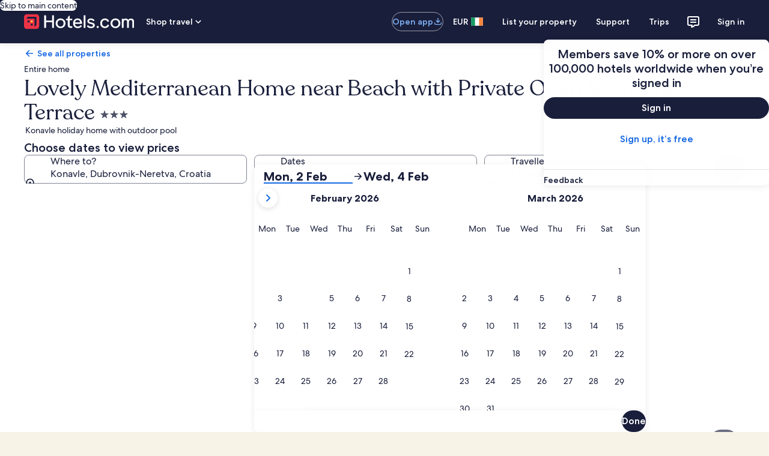

--- FILE ---
content_type: application/javascript
request_url: https://c.travel-assets.com/landing-pwa/shared-ui-retail-insurtech-priming-card.04bcc9e5afa2b5a2dee3.js
body_size: 19100
content:
/*@license For license information please refer to shared-ui-retail-insurtech-priming-card.licenses.txt*/
(self.__LOADABLE_LOADED_CHUNKS__=self.__LOADABLE_LOADED_CHUNKS__||[]).push([[5847],{55632:function(e,n,i){i.d(n,{fJ:function(){return lt},hT:function(){return rt}});var t=i(96540),a=i(72195),r=i(1023),d=i(22913),l=i(8983),c=i(23211),o=i(28570),s=i(2507),m=i(39366),u=i(39656),g=i(92416),k=i(22828),v=i(12193),S=i(16681),p=i(70909),F=i(26143),f=i(28155),y=i(80043),N=i(80105),h=i(53735),I=i(34399),E=i(85911),D=i(65113),b=i(25859),C=i(51475),T=i(62152),G=i(6237),P=i(59671),L=i(33685),A=i(97445),x=i(28667),_=i(27158),O=i(20780),B=i(75500),R=i(62735),z=i(70157),w=i(96912),M=i(6412),H=i(59836),q=i(46414),Q=i(6301),j=i(47848);const U=e=>{const n={};return e.filter(e=>{if("FragmentDefinition"!==e.kind)return!0;const i=e.name.value;return!n[i]&&(n[i]=!0,!0)})};var V=Object.defineProperty,$=Object.defineProperties,X=Object.getOwnPropertyDescriptors,W=Object.getOwnPropertySymbols,Y=Object.prototype.hasOwnProperty,K=Object.prototype.propertyIsEnumerable,J=(e,n,i)=>n in e?V(e,n,{enumerable:!0,configurable:!0,writable:!0,value:i}):e[n]=i,Z=(e,n)=>{for(var i in n||(n={}))Y.call(n,i)&&J(e,i,n[i]);if(W)for(var i of W(n))K.call(n,i)&&J(e,i,n[i]);return e},ee=(e,n)=>$(e,X(n)),ne=(e,n)=>{var i={};for(var t in e)Y.call(e,t)&&n.indexOf(t)<0&&(i[t]=e[t]);if(null!=e&&W)for(var t of W(e))n.indexOf(t)<0&&K.call(e,t)&&(i[t]=e[t]);return i},ie=({numberOfLines:e,dataTestId:n,spacing:i,height:a})=>t.createElement(l.w,{space:null!=i?i:"three",columns:["40x"],dataTestId:n,style:{height:a}},t.createElement(c.T,null,t.createElement(o.l,{animation:!0})),Array.from(Array(null!=e?e:1),(e,n)=>t.createElement(c.T,{key:n},t.createElement(o.l,{animation:!0,type:"secondary"})))),te={__typename:"ClickStreamEventConstants",EVENT_NAME:"insurance_link.selected",EVENT_TYPE:"Interaction",EVENT_VERSION:"1.0.0"},ae={__typename:"ClickStreamEventConstants",EVENT_NAME:"insurance_link.selected",EVENT_TYPE:"Interaction",EVENT_VERSION:"1.0.0"},re=e=>({convertToEvent:()=>{switch(e.__typename){case"EGClickstreamEvent":return{event:{event_type:(n=e).eventType,event_name:n.eventName,event_version:n.eventVersion,event_category:n.eventCategory,action_location:n.actionLocation}};case"ClickStreamEventConstants":return(e=>({event:Z(Z({event_type:e.EVENT_TYPE,event_name:e.EVENT_NAME,event_version:e.EVENT_VERSION},e.ACTION_LOCATION&&{action_location:e.ACTION_LOCATION}),e.ACTION_REASON&&{action_reason:e.ACTION_REASON})}))(e);default:return null}var n}}),de=()=>{const e=(0,k.iQ)();return t.useCallback((n,i)=>{const t=re(n).convertToEvent(),a=((e,n)=>{switch(e.__typename){case"ClickStreamEventConstants":return(n||[]).find(({eventName:n})=>n===e.EVENT_NAME);case"EGClickstreamEvent":return(n||[]).find(({eventName:n})=>n===e.eventName);default:return null}})(n,i);e({clientPayload:t||void 0,serverPayload:null==a?void 0:a.payload})},[e])},le=(0,t.createContext)({}),ce=({children:e})=>{const n=(0,t.useRef)(null),[i,a]=t.useState(null),r=t.useMemo(()=>({dialogToggleRef:n,dialogState:i,setDialogState:a}),[n,i,a]);return t.createElement(le.Provider,{value:r},e)},oe=()=>t.useContext(le),se={kind:"Document",definitions:[{kind:"FragmentDefinition",name:{kind:"Name",value:"InsurtechClickstreamAnalyticsDataFragment"},typeCondition:{kind:"NamedType",name:{kind:"Name",value:"InsurtechClickstreamAnalyticsData"}},directives:[],selectionSet:{kind:"SelectionSet",selections:[{kind:"Field",name:{kind:"Name",value:"referenceId"},arguments:[],directives:[]},{kind:"Field",name:{kind:"Name",value:"eventName"},arguments:[],directives:[]},{kind:"Field",name:{kind:"Name",value:"eventVersion"},arguments:[],directives:[]},{kind:"Field",name:{kind:"Name",value:"payload"},arguments:[],directives:[]}]}}],loc:{start:0,end:156,source:{body:"\n  fragment InsurtechClickstreamAnalyticsDataFragment on InsurtechClickstreamAnalyticsData {\n    referenceId\n    eventName\n    eventVersion\n    payload\n  }\n",name:"GraphQL request",locationOffset:{line:1,column:1}}}},me=(0,t.createContext)({isLoading:!1}),ue=()=>(0,t.useContext)(me),ge={kind:"Document",definitions:[{kind:"FragmentDefinition",name:{kind:"Name",value:"ClientSideAnalyticsFragment"},typeCondition:{kind:"NamedType",name:{kind:"Name",value:"ClientSideAnalytics"}},directives:[],selectionSet:{kind:"SelectionSet",selections:[{kind:"Field",name:{kind:"Name",value:"linkName"},arguments:[],directives:[]},{kind:"Field",name:{kind:"Name",value:"referrerId"},arguments:[],directives:[]}]}}],loc:{start:0,end:97,source:{body:"\n  fragment ClientSideAnalyticsFragment on ClientSideAnalytics {\n    linkName\n    referrerId\n  }\n",name:"GraphQL request",locationOffset:{line:1,column:1}}}},ke={kind:"Document",definitions:U([{kind:"FragmentDefinition",name:{kind:"Name",value:"EGDSActionDialogFragment"},typeCondition:{kind:"NamedType",name:{kind:"Name",value:"EGDSActionDialog"}},directives:[],selectionSet:{kind:"SelectionSet",selections:[{kind:"Field",name:{kind:"Name",value:"footer"},arguments:[],directives:[],selectionSet:{kind:"SelectionSet",selections:[{kind:"Field",name:{kind:"Name",value:"buttons"},arguments:[],directives:[],selectionSet:{kind:"SelectionSet",selections:[{kind:"Field",name:{kind:"Name",value:"__typename"},arguments:[],directives:[]},{kind:"Field",name:{kind:"Name",value:"primary"},arguments:[],directives:[]},{kind:"Field",name:{kind:"Name",value:"analytics"},arguments:[],directives:[],selectionSet:{kind:"SelectionSet",selections:[{kind:"FragmentSpread",name:{kind:"Name",value:"ClientSideAnalyticsFragment"},directives:[]}]}}]}}]}}]}}].concat(ge.definitions)),loc:{start:0,end:215,source:{body:"\n  fragment EGDSActionDialogFragment on EGDSActionDialog {\n    footer {\n      buttons {\n        __typename\n        primary\n        analytics {\n          ...ClientSideAnalyticsFragment\n        }\n      }\n    }\n  }\n  \n".concat([ge.loc.source.body].join("\n")),name:"GraphQL request",locationOffset:{line:1,column:1}}}},ve=({data:e,closeDialog:n,confirmAction:i,children:a})=>{var r,d,l;const{isLoading:c}=ue(),o=(0,k.KY)(),s=e.footer.buttons.map(e=>{var t;const a="UITertiaryButton"===e.__typename?"tertiary":"primary";return{text:null!=(t=e.primary)?t:"",type:a,disabled:c,onClick:()=>(e.analytics&&o(e.analytics.referrerId,e.analytics.linkName),"tertiary"===a?n():null==i?void 0:i())}});return t.createElement(v.Q,{dialogShow:!0,returnFocusOnClose:!0},a?t.createElement(S.h,null,a,e.footer.buttons.length>0&&t.createElement(p.l,{stacked:"EGDSStackedDialogFooter"===e.footer.__typename,buttonOne:null!=(r=s[0])?r:void 0,buttonTwo:null!=(d=s[1])?d:void 0,buttonThree:null!=(l=s[2])?l:void 0})):void 0)};ve.fragment=ke,ve.displayName="EGDSActionDialog";var Se={kind:"Document",definitions:U([{kind:"FragmentDefinition",name:{kind:"Name",value:"EGDSGenericSheetFragment"},typeCondition:{kind:"NamedType",name:{kind:"Name",value:"EGDSFullScreenDialog"}},directives:[],selectionSet:{kind:"SelectionSet",selections:[{kind:"Field",name:{kind:"Name",value:"closeAnalytics"},arguments:[],directives:[],selectionSet:{kind:"SelectionSet",selections:[{kind:"FragmentSpread",name:{kind:"Name",value:"ClientSideAnalyticsFragment"},directives:[]}]}},{kind:"Field",name:{kind:"Name",value:"toolbar"},arguments:[],directives:[],selectionSet:{kind:"SelectionSet",selections:[{kind:"Field",name:{kind:"Name",value:"closeText"},arguments:[],directives:[]},{kind:"Field",name:{kind:"Name",value:"title"},arguments:[],directives:[]}]}}]}}].concat(ge.definitions)),loc:{start:0,end:182,source:{body:"\n  fragment EGDSGenericSheetFragment on EGDSFullScreenDialog {\n    closeAnalytics {\n      ...ClientSideAnalyticsFragment\n    }\n    toolbar {\n      closeText\n      title\n    }\n  }\n  \n".concat([ge.loc.source.body].join("\n")),name:"GraphQL request",locationOffset:{line:1,column:1}}}},pe=({data:{closeAnalytics:e,toolbar:n},closeDialog:i,header:r,footer:d,content:l,sheetType:c,sheetHeight:o,onOpenAnnounceMessage:s})=>{var m,u;const g=t.useRef(null),{dialogToggleRef:v}=oe(),S=(0,k.KY)(),p={id:null!=(m=null==e?void 0:e.referrerId)?m:"",callback:()=>{var n,i;return S(null!=(n=null==e?void 0:e.referrerId)?n:"",null!=(i=null==e?void 0:e.linkName)?i:"")}},h={onClick:i,navIconLabel:null!=(u=n.closeText)?u:"",onClickAnalytics:p},I="centered"===c?"small":void 0;return t.createElement(F.t,{type:null!=c?c:"full",centeredSheetSize:I,height:o,isVisible:!0,returnFocusOnClose:!0,triggerRef:null!=v?v:g},t.createElement(N.p,{toolbarTitle:n.title,navigationContent:h}),t.createElement(f.Y,{padded:!1},r&&t.createElement("div",null,r),t.createElement(a.N,{padding:{inline:"six",blockend:"six"}},t.createElement("div",null,l))),d&&t.createElement("div",null,t.createElement(y.s,null,d)))};pe.fragment=Se,pe.displayName="EGDSGenericSheet";var Fe={kind:"Document",definitions:U([{kind:"FragmentDefinition",name:{kind:"Name",value:"EGDSLoaderDialogFragment"},typeCondition:{kind:"NamedType",name:{kind:"Name",value:"EGDSLoaderDialog"}},directives:[],selectionSet:{kind:"SelectionSet",selections:[{kind:"Field",name:{kind:"Name",value:"closeAnalytics"},arguments:[],directives:[],selectionSet:{kind:"SelectionSet",selections:[{kind:"FragmentSpread",name:{kind:"Name",value:"ClientSideAnalyticsFragment"},directives:[]}]}}]}}].concat(ge.definitions)),loc:{start:0,end:130,source:{body:"\n  fragment EGDSLoaderDialogFragment on EGDSLoaderDialog {\n    closeAnalytics {\n      ...ClientSideAnalyticsFragment\n    }\n  }\n  \n".concat([ge.loc.source.body].join("\n")),name:"GraphQL request",locationOffset:{line:1,column:1}}}},fe=({content:e})=>t.createElement(v.Q,{dialogShow:!0},t.createElement(S.h,null,t.createElement(h.X,{space:"four",direction:"column",alignItems:"center"},t.createElement(I.v,null),t.createElement(E.D,{align:"center"},e))));fe.displayName="sharedui-EGDSLoaderDialog",fe.fragment=Fe;var ye={kind:"Document",definitions:U([{kind:"FragmentDefinition",name:{kind:"Name",value:"EGDSDialogFragment"},typeCondition:{kind:"NamedType",name:{kind:"Name",value:"EGDSDialog"}},directives:[],selectionSet:{kind:"SelectionSet",selections:[{kind:"Field",name:{kind:"Name",value:"__typename"},arguments:[],directives:[]},{kind:"FragmentSpread",name:{kind:"Name",value:"EGDSActionDialogFragment"},directives:[]},{kind:"FragmentSpread",name:{kind:"Name",value:"EGDSGenericSheetFragment"},directives:[]},{kind:"FragmentSpread",name:{kind:"Name",value:"EGDSLoaderDialogFragment"},directives:[]}]}}].concat(ve.fragment.definitions,pe.fragment.definitions,fe.fragment.definitions)),loc:{start:0,end:171,source:{body:"\n  fragment EGDSDialogFragment on EGDSDialog {\n    __typename\n    ...EGDSActionDialogFragment\n    ...EGDSGenericSheetFragment\n    ...EGDSLoaderDialogFragment\n  }\n  \n  \n  \n".concat([ve.fragment.loc.source.body,pe.fragment.loc.source.body,fe.fragment.loc.source.body].join("\n")),name:"GraphQL request",locationOffset:{line:1,column:1}}}},Ne=({data:e,closeDialog:n,confirmAction:i,header:a,footer:r,content:d,sheetType:l,sheetHeight:c,onOpenAnnounceMessage:o,onCloseAnnounceMessage:s})=>{switch(e.__typename){case"EGDSActionDialog":return t.createElement(ve,{data:e,closeDialog:n,confirmAction:i},a,d);case"EGDSFullScreenDialog":return t.createElement(pe,{sheetType:l,data:e,closeDialog:n,header:a,content:d,footer:r,sheetHeight:c,onOpenAnnounceMessage:o,onCloseAnnounceMessage:s});case"EGDSLoaderDialog":return t.createElement(fe,{content:d,data:e});default:return null}};Ne.fragment=ye,Ne.displayName="InsurtechEGDSDialog";var he=(0,t.createContext)({}),Ie=()=>(0,t.useContext)(he),Ee={INFO:"info",POSITIVE:"positive",STANDARD:"standard",WARNING:"warning"},De=({data:e})=>{var n,i,a;return t.createElement(b.LD,{id:`${e.id}_${null!=(n=e.title)?n:void 0}`,name:e.id,size:e.size?b.So[e.size]:void 0,description:e.description,title:null!=(i=e.title)?i:void 0,theme:null!=(a=e.theme)?a:void 0,spotlight:e.spotLight?Ee[e.spotLight]:void 0})};De.fragment={kind:"Document",definitions:[{kind:"FragmentDefinition",name:{kind:"Name",value:"EGDSIconFragment"},typeCondition:{kind:"NamedType",name:{kind:"Name",value:"Icon"}},directives:[],selectionSet:{kind:"SelectionSet",selections:[{kind:"Field",name:{kind:"Name",value:"description"},arguments:[],directives:[]},{kind:"Field",name:{kind:"Name",value:"id"},arguments:[],directives:[]},{kind:"Field",name:{kind:"Name",value:"size"},arguments:[],directives:[]},{kind:"Field",name:{kind:"Name",value:"theme"},arguments:[],directives:[]},{kind:"Field",name:{kind:"Name",value:"title"},arguments:[],directives:[]},{kind:"Field",name:{kind:"Name",value:"spotLight"},arguments:[],directives:[]}]}}],loc:{start:0,end:109,source:{body:"\n  fragment EGDSIconFragment on Icon {\n    description\n    id\n    size\n    theme\n    title\n    spotLight\n  }\n",name:"GraphQL request",locationOffset:{line:1,column:1}}}},De.displayName="InsurtechEGDSIcon";var be=({data:e})=>t.createElement(C.r,{alt:e.description,url:e.url});be.fragment={kind:"Document",definitions:[{kind:"FragmentDefinition",name:{kind:"Name",value:"EGDSIllustrationFragment"},typeCondition:{kind:"NamedType",name:{kind:"Name",value:"Illustration"}},directives:[],selectionSet:{kind:"SelectionSet",selections:[{kind:"Field",name:{kind:"Name",value:"description"},arguments:[],directives:[]},{kind:"Field",name:{kind:"Name",value:"url"},arguments:[],directives:[]}]}}],loc:{start:0,end:83,source:{body:"\n  fragment EGDSIllustrationFragment on Illustration {\n    description\n    url\n  }\n",name:"GraphQL request",locationOffset:{line:1,column:1}}}},be.displayName="EGDSIllustration";var Ce={kind:"Document",definitions:U([{kind:"FragmentDefinition",name:{kind:"Name",value:"EGDSGraphicFragment"},typeCondition:{kind:"NamedType",name:{kind:"Name",value:"UIGraphic"}},directives:[],selectionSet:{kind:"SelectionSet",selections:[{kind:"Field",name:{kind:"Name",value:"__typename"},arguments:[],directives:[]},{kind:"InlineFragment",typeCondition:{kind:"NamedType",name:{kind:"Name",value:"Icon"}},directives:[],selectionSet:{kind:"SelectionSet",selections:[{kind:"FragmentSpread",name:{kind:"Name",value:"EGDSIconFragment"},directives:[]}]}},{kind:"InlineFragment",typeCondition:{kind:"NamedType",name:{kind:"Name",value:"Illustration"}},directives:[],selectionSet:{kind:"SelectionSet",selections:[{kind:"FragmentSpread",name:{kind:"Name",value:"EGDSIllustrationFragment"},directives:[]}]}}]}}].concat(De.fragment.definitions,be.fragment.definitions)),loc:{start:0,end:188,source:{body:"\n  fragment EGDSGraphicFragment on UIGraphic {\n    __typename\n    ... on Icon {\n      ...EGDSIconFragment\n    }\n    ... on Illustration {\n      ...EGDSIllustrationFragment\n    }\n  }\n  \n  \n".concat([De.fragment.loc.source.body,be.fragment.loc.source.body].join("\n")),name:"GraphQL request",locationOffset:{line:1,column:1}}}},Te=({data:e})=>{switch(e.__typename){case"Icon":return t.createElement(De,{data:e});case"Illustration":return t.createElement(be,{data:e});default:return null}};Te.fragment=Ce,Te.displayName="EGDSGraphic";var Ge={kind:"Document",definitions:U([{kind:"FragmentDefinition",name:{kind:"Name",value:"EGDSStandardLinkFragment"},typeCondition:{kind:"NamedType",name:{kind:"Name",value:"EGDSStandardLink"}},directives:[],selectionSet:{kind:"SelectionSet",selections:[{kind:"Field",name:{kind:"Name",value:"text"},arguments:[],directives:[]},{kind:"Field",name:{kind:"Name",value:"action"},arguments:[],directives:[],selectionSet:{kind:"SelectionSet",selections:[{kind:"Field",name:{kind:"Name",value:"accessibility"},arguments:[],directives:[]},{kind:"Field",name:{kind:"Name",value:"resource"},arguments:[],directives:[],selectionSet:{kind:"SelectionSet",selections:[{kind:"Field",name:{kind:"Name",value:"value"},arguments:[],directives:[]}]}},{kind:"Field",alias:{kind:"Name",value:"standardLinkAnalytics"},name:{kind:"Name",value:"analytics"},arguments:[],directives:[],selectionSet:{kind:"SelectionSet",selections:[{kind:"FragmentSpread",name:{kind:"Name",value:"ClientSideAnalyticsFragment"},directives:[]}]}}]}},{kind:"Field",name:{kind:"Name",value:"icon"},arguments:[],directives:[],selectionSet:{kind:"SelectionSet",selections:[{kind:"FragmentSpread",name:{kind:"Name",value:"EGDSIconFragment"},directives:[]}]}},{kind:"Field",name:{kind:"Name",value:"iconPosition"},arguments:[],directives:[]},{kind:"Field",name:{kind:"Name",value:"egdsElementId"},arguments:[],directives:[]}]}}].concat(De.fragment.definitions,ge.definitions)),loc:{start:0,end:322,source:{body:"\n  fragment EGDSStandardLinkFragment on EGDSStandardLink {\n    text\n    action {\n      accessibility\n      resource {\n        value\n      }\n      standardLinkAnalytics: analytics {\n        ...ClientSideAnalyticsFragment\n      }\n    }\n    icon {\n      ...EGDSIconFragment\n    }\n    iconPosition\n    egdsElementId\n  }\n  \n  \n".concat([De.fragment.loc.source.body,ge.loc.source.body].join("\n")),name:"GraphQL request",locationOffset:{line:1,column:1}}}},Pe=({data:e,inline:n,trackData:i,linkSize:a})=>{var r,d,l,c;const o=de(),s=(0,k.KY)(),m=(Array.isArray(i)?i:[null!=i?i:{}]).filter(({referenceId:n})=>n===e.egdsElementId),{action:{standardLinkAnalytics:u}={}}=e,g=t.useCallback(()=>{(null==u?void 0:u.referrerId)&&(null==u?void 0:u.linkName)&&s(u.referrerId,u.linkName),null==o||o(te,m)},[o,i,u]);return t.createElement(D.i,{size:a,inline:n,onClickCapture:g},t.createElement("a",{href:null==(d=null==(r=e.action)?void 0:r.resource)?void 0:d.value,rel:"noopener",target:"_blank"},e.icon&&"LEADING"===e.iconPosition&&t.createElement(De,{data:e.icon}),e.text,e.icon&&"TRAILING"===e.iconPosition&&t.createElement(De,{data:e.icon}),(null==(l=e.action)?void 0:l.accessibility)&&t.createElement("span",{className:"is-visually-hidden"},null==(c=e.action)?void 0:c.accessibility)))};Pe.fragment=Ge,Pe.displayName="InsurtechEGDSStandardLink";var Le=e=>{var n=e,{data:i}=n,a=ne(n,["data"]);return t.createElement(E.D,Z({},a),i.text)};Le.fragment={kind:"Document",definitions:[{kind:"FragmentDefinition",name:{kind:"Name",value:"EGDSPlainTextFragment"},typeCondition:{kind:"NamedType",name:{kind:"Name",value:"EGDSPlainText"}},directives:[],selectionSet:{kind:"SelectionSet",selections:[{kind:"Field",name:{kind:"Name",value:"text"},arguments:[],directives:[]}]}}],loc:{start:0,end:66,source:{body:"\n  fragment EGDSPlainTextFragment on EGDSPlainText {\n    text\n  }\n",name:"GraphQL request",locationOffset:{line:1,column:1}}}},Le.displayName="InsurtechEGDSPlainText";var Ae={kind:"Document",definitions:U([{kind:"FragmentDefinition",name:{kind:"Name",value:"InsurtechBenefitDialogElementFragment"},typeCondition:{kind:"NamedType",name:{kind:"Name",value:"InsurtechElement"}},directives:[],selectionSet:{kind:"SelectionSet",selections:[{kind:"Field",name:{kind:"Name",value:"__typename"},arguments:[],directives:[]},{kind:"FragmentSpread",name:{kind:"Name",value:"EGDSPlainTextFragment"},directives:[]},{kind:"FragmentSpread",name:{kind:"Name",value:"EGDSStandardLinkFragment"},directives:[]}]}}].concat(Le.fragment.definitions,Pe.fragment.definitions)),loc:{start:0,end:158,source:{body:"\n  fragment InsurtechBenefitDialogElementFragment on InsurtechElement {\n    __typename\n    ...EGDSPlainTextFragment\n    ...EGDSStandardLinkFragment\n  }\n  \n  \n".concat([Le.fragment.loc.source.body,Pe.fragment.loc.source.body].join("\n")),name:"GraphQL request",locationOffset:{line:1,column:1}}}},xe=({data:e,trackData:n})=>{switch(e.__typename){case"EGDSStandardLink":return t.createElement(Pe,{data:e,trackData:n,linkSize:"small"});case"EGDSPlainText":return t.createElement(Le,{data:e,size:200});default:return null}};xe.fragment=Ae,xe.displayName="InsurtechBenefitDialogElement";new P.SystemEvent(P.SystemEventLevel.ERROR,"CHECKOUT_INSURTECH_MUTATION_QUERY_ERROR"),new P.SystemEvent(P.SystemEventLevel.INFO,"CHECKOUT_INSURTECH_MUTATION_QUERY_SUCCESS"),new P.SystemEvent(P.SystemEventLevel.INFO,"SIGNAL_EVENTS_CONTEXT_PUBLISH");var _e={publish:()=>{},subscribe(e,n,i){return{SignalType:n,unsubscribe:()=>{}}},unsubscribe:()=>{}},Oe=(t.createContext({manager:_e}),{kind:"Document",definitions:[{kind:"FragmentDefinition",name:{kind:"Name",value:"OfferIdentityFragment"},typeCondition:{kind:"NamedType",name:{kind:"Name",value:"OfferIdentity"}},directives:[],selectionSet:{kind:"SelectionSet",selections:[{kind:"Field",name:{kind:"Name",value:"type"},arguments:[],directives:[]},{kind:"Field",name:{kind:"Name",value:"value"},arguments:[],directives:[]}]}}],loc:{start:0,end:76,source:{body:"\n  fragment OfferIdentityFragment on OfferIdentity {\n    type\n    value\n  }\n",name:"GraphQL request",locationOffset:{line:1,column:1}}}}),Be={kind:"Document",definitions:[{kind:"FragmentDefinition",name:{kind:"Name",value:"ServerSignalFragment"},typeCondition:{kind:"NamedType",name:{kind:"Name",value:"UISignalSharedType"}},directives:[],selectionSet:{kind:"SelectionSet",selections:[{kind:"Field",name:{kind:"Name",value:"topic"},arguments:[],directives:[]},{kind:"Field",name:{kind:"Name",value:"payload"},arguments:[],directives:[],selectionSet:{kind:"SelectionSet",selections:[{kind:"Field",name:{kind:"Name",value:"publisherModule"},arguments:[],directives:[]},{kind:"Field",name:{kind:"Name",value:"signalUrn"},arguments:[],directives:[]},{kind:"Field",name:{kind:"Name",value:"signalDetails"},arguments:[],directives:[],selectionSet:{kind:"SelectionSet",selections:[{kind:"Field",name:{kind:"Name",value:"description"},arguments:[],directives:[]},{kind:"Field",name:{kind:"Name",value:"reasonUrn"},arguments:[],directives:[]},{kind:"Field",name:{kind:"Name",value:"summary"},arguments:[],directives:[]},{kind:"Field",name:{kind:"Name",value:"signalAdditionalDetails"},arguments:[],directives:[],selectionSet:{kind:"SelectionSet",selections:[{kind:"Field",name:{kind:"Name",value:"linkSignalAdditionalDetail"},arguments:[],directives:[],selectionSet:{kind:"SelectionSet",selections:[{kind:"Field",name:{kind:"Name",value:"title"},arguments:[],directives:[]},{kind:"Field",name:{kind:"Name",value:"url"},arguments:[],directives:[]},{kind:"Field",name:{kind:"Name",value:"urn"},arguments:[],directives:[]}]}},{kind:"Field",name:{kind:"Name",value:"urn"},arguments:[],directives:[]}]}}]}}]}}]}}],loc:{start:0,end:372,source:{body:"\n  fragment ServerSignalFragment on UISignalSharedType {\n    topic\n    payload {\n      publisherModule\n      signalUrn\n      signalDetails {\n        description\n        reasonUrn\n        summary\n        signalAdditionalDetails {\n          linkSignalAdditionalDetail {\n            title\n            url\n            urn\n          }\n          urn\n        }\n      }\n    }\n  }\n",name:"GraphQL request",locationOffset:{line:1,column:1}}}},Re={kind:"Document",definitions:[{kind:"FragmentDefinition",name:{kind:"Name",value:"SignalFragment"},typeCondition:{kind:"NamedType",name:{kind:"Name",value:"InsurtechSignal"}},directives:[],selectionSet:{kind:"SelectionSet",selections:[{kind:"Field",name:{kind:"Name",value:"id"},arguments:[],directives:[]},{kind:"Field",name:{kind:"Name",value:"signal"},arguments:[],directives:[]},{kind:"Field",name:{kind:"Name",value:"domainInfoList"},arguments:[],directives:[],selectionSet:{kind:"SelectionSet",selections:[{kind:"Field",name:{kind:"Name",value:"name"},arguments:[],directives:[]},{kind:"Field",name:{kind:"Name",value:"refId"},arguments:[],directives:[]}]}}]}}],loc:{start:0,end:120,source:{body:"\n  fragment SignalFragment on InsurtechSignal {\n    id\n    signal\n    domainInfoList {\n      name\n      refId\n    }\n  }\n",name:"GraphQL request",locationOffset:{line:1,column:1}}}},ze=(Oe.definitions,Re.definitions,Be.definitions,"\n  mutation UpdateInsurtechMutation(\n    $context: ContextInput!\n    $sessionId: String!\n    $offersToAdd: [OfferIdentityInput!]!\n    $offersToRemove: [OfferIdentityInput!]!\n    $coveredOfferTokens: [OfferIdentityInput!]!\n  ) {\n    updateInsurtechOffer(\n      context: $context\n      updateInsurtechOfferRequest: {\n        sessionIdentifier: $sessionId\n        offersToAdd: $offersToAdd\n        offersToRemove: $offersToRemove\n        coveredOfferTokens: $coveredOfferTokens\n      }\n    ) {\n      status\n      message\n      selectedOffers {\n        ...OfferIdentityFragment\n      }\n      signals {\n        ...SignalFragment\n      }\n      serverSignals {\n        ...ServerSignalFragment\n      }\n    }\n  }\n  \n  \n  \n".concat([Oe.loc.source.body,Re.loc.source.body,Be.loc.source.body].join("\n")),t.createContext({isExpwebEnabled:!1,setDialogId:()=>{}})),we=()=>t.useContext(ze),Me={kind:"Document",definitions:U([{kind:"FragmentDefinition",name:{kind:"Name",value:"InsurtechDialogLinkTriggerFragment"},typeCondition:{kind:"NamedType",name:{kind:"Name",value:"InsurTechExperienceDialogTrigger"}},directives:[],selectionSet:{kind:"SelectionSet",selections:[{kind:"Field",name:{kind:"Name",value:"primary"},arguments:[],directives:[]},{kind:"Field",name:{kind:"Name",value:"accessibility"},arguments:[],directives:[]},{kind:"Field",name:{kind:"Name",value:"clientAction"},arguments:[],directives:[],selectionSet:{kind:"SelectionSet",selections:[{kind:"Field",name:{kind:"Name",value:"accessibility"},arguments:[],directives:[]},{kind:"Field",name:{kind:"Name",value:"analytics"},arguments:[],directives:[],selectionSet:{kind:"SelectionSet",selections:[{kind:"FragmentSpread",name:{kind:"Name",value:"ClientSideAnalyticsFragment"},directives:[]}]}}]}},{kind:"Field",name:{kind:"Name",value:"icon"},arguments:[],directives:[],selectionSet:{kind:"SelectionSet",selections:[{kind:"FragmentSpread",name:{kind:"Name",value:"EGDSIconFragment"},directives:[]}]}}]}}].concat(ge.definitions,De.fragment.definitions)),loc:{start:0,end:278,source:{body:"\n  fragment InsurtechDialogLinkTriggerFragment on InsurTechExperienceDialogTrigger {\n    primary\n    accessibility\n    clientAction {\n      accessibility\n      analytics {\n        ...ClientSideAnalyticsFragment\n      }\n    }\n    icon {\n      ...EGDSIconFragment\n    }\n  }\n  \n  \n".concat([ge.loc.source.body,De.fragment.loc.source.body].join("\n")),name:"GraphQL request",locationOffset:{line:1,column:1}}}},He=({data:e,onClick:n,inline:i,linkSize:a})=>{const{dialogToggleRef:r}=oe(),d=(0,t.useRef)(null);return t.createElement(D.i,{domRef:d,inline:i,"aria-label":e.accessibility,onClick:()=>{r&&(r.current=d.current),n(e.clientAction)},size:a},t.createElement("button",{type:"button"},e.primary,e.icon&&t.createElement(De,{data:e.icon})))};He.fragment=Me,He.displayName="InsurtechDialogLinkTrigger";var qe={kind:"Document",definitions:U([{kind:"FragmentDefinition",name:{kind:"Name",value:"InsurTechExperienceDialogTriggerFragment"},typeCondition:{kind:"NamedType",name:{kind:"Name",value:"InsurTechExperienceDialogTrigger"}},directives:[],selectionSet:{kind:"SelectionSet",selections:[{kind:"Field",name:{kind:"Name",value:"dialogId"},arguments:[],directives:[]},{kind:"Field",name:{kind:"Name",value:"triggerType"},arguments:[],directives:[]},{kind:"FragmentSpread",name:{kind:"Name",value:"InsurtechDialogLinkTriggerFragment"},directives:[]}]}}].concat(He.fragment.definitions)),loc:{start:0,end:169,source:{body:"\n  fragment InsurTechExperienceDialogTriggerFragment on InsurTechExperienceDialogTrigger {\n    dialogId\n    triggerType\n    ...InsurtechDialogLinkTriggerFragment\n  }\n  \n".concat([He.fragment.loc.source.body].join("\n")),name:"GraphQL request",locationOffset:{line:1,column:1}}}},Qe=({data:e,trackData:n,isCardLink:i,inline:a,linkSize:r})=>{const[d,l]=(0,u.useDialog)(`${e.dialogId}`),{isExpwebEnabled:c,setDialogId:o}=we(),s=(0,k.KY)(),m=de(),g=(0,t.useCallback)(()=>{if(!d){const{analytics:i}=e.clientAction;if(i&&s(i.referrerId,i.linkName),c?o(`${e.dialogId}`):l.openDialog(),n){const i=(n||[]).filter(({referenceId:n})=>n===e.dialogId);null==m||m(te,i)}}},[l,d,o,c,e.dialogId,n]);return"LINK"===e.triggerType?t.createElement(t.Fragment,null,t.createElement(He,{inline:a,onClick:g,data:e,linkSize:r}),i&&t.createElement(G.w,null,t.createElement("button",{hidden:!0,type:"button",onClick:g}))):null};Qe.fragment=qe,Qe.displayName="InsurtechExperienceDialogTrigger";var je=({data:e})=>t.createElement(A.x,null,t.createElement("div",null,e.text));je.fragment={kind:"Document",definitions:[{kind:"FragmentDefinition",name:{kind:"Name",value:"EGDSTextStandardListItemFragment"},typeCondition:{kind:"NamedType",name:{kind:"Name",value:"EGDSTextStandardListItem"}},directives:[],selectionSet:{kind:"SelectionSet",selections:[{kind:"Field",name:{kind:"Name",value:"__typename"},arguments:[],directives:[]},{kind:"Field",name:{kind:"Name",value:"text"},arguments:[],directives:[]}]}}],loc:{start:0,end:103,source:{body:"\n  fragment EGDSTextStandardListItemFragment on EGDSTextStandardListItem {\n    __typename\n    text\n  }\n",name:"GraphQL request",locationOffset:{line:1,column:1}}}},je.displayName="EGDSTextStandardListItem";var Ue={kind:"Document",definitions:U([{kind:"FragmentDefinition",name:{kind:"Name",value:"EGDSGraphicTextFragment"},typeCondition:{kind:"NamedType",name:{kind:"Name",value:"EGDSGraphicText"}},directives:[],selectionSet:{kind:"SelectionSet",selections:[{kind:"Field",name:{kind:"Name",value:"text"},arguments:[],directives:[]},{kind:"Field",name:{kind:"Name",value:"graphic"},arguments:[],directives:[],selectionSet:{kind:"SelectionSet",selections:[{kind:"FragmentSpread",name:{kind:"Name",value:"EGDSGraphicFragment"},directives:[]}]}}]}}].concat(Te.fragment.definitions)),loc:{start:0,end:122,source:{body:"\n  fragment EGDSGraphicTextFragment on EGDSGraphicText {\n    text\n    graphic {\n      ...EGDSGraphicFragment\n    }\n  }\n  \n".concat([Te.fragment.loc.source.body].join("\n")),name:"GraphQL request",locationOffset:{line:1,column:1}}}},Ve=({size:e,weight:n,data:{text:i,graphic:a}})=>t.createElement(h.X,{space:"two",alignItems:"center"},t.createElement(Te,{data:a}),t.createElement(E.D,{size:e,weight:n},i));Ve.fragment=Ue,Ve.displayName="EGDSGraphicText";var $e=e=>{var n=e,{data:i}=n,a=ne(n,["data"]);const{text:r,accessibility:d}=i;return t.createElement(T.M,Z({"aria-label":null!=d?d:r},a),r)};$e.fragment={kind:"Document",definitions:[{kind:"FragmentDefinition",name:{kind:"Name",value:"EGDSHeadingFragment"},typeCondition:{kind:"NamedType",name:{kind:"Name",value:"EGDSHeading"}},directives:[],selectionSet:{kind:"SelectionSet",selections:[{kind:"Field",name:{kind:"Name",value:"text"},arguments:[],directives:[]},{kind:"Field",name:{kind:"Name",value:"accessibility"},arguments:[],directives:[]}]}}],loc:{start:0,end:80,source:{body:"\n  fragment EGDSHeadingFragment on EGDSHeading {\n    text\n    accessibility\n  }\n",name:"GraphQL request",locationOffset:{line:1,column:1}}}},$e.displayName="InsurtechEGDSHeading";var Xe={kind:"Document",definitions:U([{kind:"FragmentDefinition",name:{kind:"Name",value:"EGDSIconTextFragment"},typeCondition:{kind:"NamedType",name:{kind:"Name",value:"EGDSIconText"}},directives:[],selectionSet:{kind:"SelectionSet",selections:[{kind:"Field",name:{kind:"Name",value:"text"},arguments:[],directives:[]},{kind:"Field",alias:{kind:"Name",value:"iconText"},name:{kind:"Name",value:"icon"},arguments:[],directives:[],selectionSet:{kind:"SelectionSet",selections:[{kind:"FragmentSpread",name:{kind:"Name",value:"EGDSIconFragment"},directives:[]}]}}]}}].concat(De.fragment.definitions)),loc:{start:0,end:120,source:{body:"\n  fragment EGDSIconTextFragment on EGDSIconText {\n    text\n    iconText: icon {\n      ...EGDSIconFragment\n    }\n  }\n  \n".concat([De.fragment.loc.source.body].join("\n")),name:"GraphQL request",locationOffset:{line:1,column:1}}}},We={inlineend:"one"},Ye=({data:e,iconSpacing:n,weight:i})=>t.createElement(h.X,{alignItems:"center"},t.createElement(x.C,null,t.createElement(a.N,{margin:null!=n?n:We},t.createElement("div",null,t.createElement(De,{data:e.iconText})))),t.createElement(x.C,null,t.createElement(E.D,{weight:i},e.text)));Ye.fragment=Xe,Ye.displayName="EGDSIconText";var Ke=({data:e})=>t.createElement(O.u,null,e.text);Ke.fragment={kind:"Document",definitions:[{kind:"FragmentDefinition",name:{kind:"Name",value:"EGDSParagraphFragment"},typeCondition:{kind:"NamedType",name:{kind:"Name",value:"EGDSParagraph"}},directives:[],selectionSet:{kind:"SelectionSet",selections:[{kind:"Field",name:{kind:"Name",value:"text"},arguments:[],directives:[]}]}}],loc:{start:0,end:66,source:{body:"\n  fragment EGDSParagraphFragment on EGDSParagraph {\n    text\n  }\n",name:"GraphQL request",locationOffset:{line:1,column:1}}}},Ke.displayName="InsurtechEGDSParagraph";var Je={NEGATIVE:"negative",POSITIVE:"positive",PRIMARY:"emphasis",SECONDARY:"secondary",LOYALTY:"loyalty",INVERSE:"inverse",EMPHASIS:"emphasis"},Ze={BOLD:"bold",MEDIUM:"medium",REGULAR:"regular"},en=({data:e,inline:n,size:i})=>t.createElement(E.D,{weight:e.weight?Ze[e.weight]:void 0,theme:e.theme?Je[e.theme]:void 0,size:i,inline:n},e.text);en.fragment={kind:"Document",definitions:[{kind:"FragmentDefinition",name:{kind:"Name",value:"EGDSStylizedTextFragment"},typeCondition:{kind:"NamedType",name:{kind:"Name",value:"EGDSStylizedText"}},directives:[],selectionSet:{kind:"SelectionSet",selections:[{kind:"Field",name:{kind:"Name",value:"text"},arguments:[],directives:[]},{kind:"Field",name:{kind:"Name",value:"theme"},arguments:[],directives:[]},{kind:"Field",name:{kind:"Name",value:"weight"},arguments:[],directives:[]}]}}],loc:{start:0,end:93,source:{body:"\n  fragment EGDSStylizedTextFragment on EGDSStylizedText {\n    text\n    theme\n    weight\n  }\n",name:"GraphQL request",locationOffset:{line:1,column:1}}}},en.displayName="InsurtechEGDSStylizedText";var nn={kind:"Document",definitions:U([{kind:"FragmentDefinition",name:{kind:"Name",value:"EGDSTextFragment"},typeCondition:{kind:"NamedType",name:{kind:"Name",value:"EGDSText"}},directives:[],selectionSet:{kind:"SelectionSet",selections:[{kind:"Field",name:{kind:"Name",value:"__typename"},arguments:[],directives:[]},{kind:"FragmentSpread",name:{kind:"Name",value:"EGDSParagraphFragment"},directives:[]},{kind:"FragmentSpread",name:{kind:"Name",value:"EGDSPlainTextFragment"},directives:[]},{kind:"FragmentSpread",name:{kind:"Name",value:"EGDSStylizedTextFragment"},directives:[]},{kind:"FragmentSpread",name:{kind:"Name",value:"EGDSHeadingFragment"},directives:[]},{kind:"FragmentSpread",name:{kind:"Name",value:"EGDSIconTextFragment"},directives:[]},{kind:"FragmentSpread",name:{kind:"Name",value:"EGDSStandardLinkFragment"},directives:[]},{kind:"FragmentSpread",name:{kind:"Name",value:"EGDSGraphicTextFragment"},directives:[]},{kind:"FragmentSpread",name:{kind:"Name",value:"EGDSGraphicTextFragment"},directives:[]},{kind:"FragmentSpread",name:{kind:"Name",value:"EGDSTextStandardListItemFragment"},directives:[]}]}}].concat(Ke.fragment.definitions,Le.fragment.definitions,en.fragment.definitions,Ve.fragment.definitions,$e.fragment.definitions,Ye.fragment.definitions,Pe.fragment.definitions,je.fragment.definitions)),loc:{start:0,end:365,source:{body:"\n  fragment EGDSTextFragment on EGDSText {\n    __typename\n    ...EGDSParagraphFragment\n    ...EGDSPlainTextFragment\n    ...EGDSStylizedTextFragment\n    ...EGDSHeadingFragment\n    ...EGDSIconTextFragment\n    ...EGDSStandardLinkFragment\n    ...EGDSGraphicTextFragment\n    ...EGDSGraphicTextFragment\n    ...EGDSTextStandardListItemFragment\n  }\n  \n  \n  \n  \n  \n  \n  \n  \n".concat([Ke.fragment.loc.source.body,Le.fragment.loc.source.body,en.fragment.loc.source.body,Ve.fragment.loc.source.body,$e.fragment.loc.source.body,Ye.fragment.loc.source.body,Pe.fragment.loc.source.body,je.fragment.loc.source.body].join("\n")),name:"GraphQL request",locationOffset:{line:1,column:1}}}},tn=e=>{var n=e,{data:i,trackData:a}=n,r=ne(n,["data","trackData"]);switch(i.__typename){case"EGDSParagraph":return t.createElement(Ke,{data:i});case"EGDSPlainText":return t.createElement(Le,Z({data:i},r));case"EGDSStylizedText":return t.createElement(en,Z({data:i},r));case"EGDSGraphicText":return t.createElement(Ve,Z({data:i},r));case"EGDSHeading":return t.createElement($e,{data:i,size:r.headingSize,tag:r.tag});case"EGDSIconText":return t.createElement(Ye,{data:i,weight:r.weight});case"EGDSStandardLink":return t.createElement(Pe,{data:i,inline:r.inline,trackData:a});case"EGDSTextStandardListItem":return t.createElement(je,{data:i});default:return null}};tn.fragment=nn,tn.displayName="InsurtechEGDSText";var an={kind:"Document",definitions:U([{kind:"FragmentDefinition",name:{kind:"Name",value:"EGDSBasicSectionHeadingFragment"},typeCondition:{kind:"NamedType",name:{kind:"Name",value:"EGDSBasicSectionHeading"}},directives:[],selectionSet:{kind:"SelectionSet",selections:[{kind:"Field",name:{kind:"Name",value:"graphic"},arguments:[],directives:[],selectionSet:{kind:"SelectionSet",selections:[{kind:"FragmentSpread",name:{kind:"Name",value:"EGDSGraphicFragment"},directives:[]}]}},{kind:"Field",name:{kind:"Name",value:"heading"},arguments:[],directives:[],selectionSet:{kind:"SelectionSet",selections:[{kind:"FragmentSpread",name:{kind:"Name",value:"EGDSHeadingFragment"},directives:[]}]}},{kind:"Field",name:{kind:"Name",value:"subheading"},arguments:[],directives:[]}]}}].concat($e.fragment.definitions,Te.fragment.definitions)),loc:{start:0,end:197,source:{body:"\n  fragment EGDSBasicSectionHeadingFragment on EGDSBasicSectionHeading {\n    graphic {\n      ...EGDSGraphicFragment\n    }\n    heading {\n      ...EGDSHeadingFragment\n    }\n    subheading\n  }\n\n  \n  \n".concat([$e.fragment.loc.source.body,Te.fragment.loc.source.body].join("\n")),name:"GraphQL request",locationOffset:{line:1,column:1}}}},rn=({data:e})=>t.createElement(h.X,{space:"two"},e.graphic&&t.createElement(x.C,null,t.createElement(Te,{data:e.graphic})),t.createElement(x.C,null,t.createElement("div",null,t.createElement($e,{size:7,data:e.heading}),e.subheading&&t.createElement(E.D,{size:200},e.subheading))));rn.fragment=an,rn.displayName="EGDSBasicSectionHeading";var dn={kind:"Document",definitions:U([{kind:"FragmentDefinition",name:{kind:"Name",value:"InsurtechIconListItemFragment"},typeCondition:{kind:"NamedType",name:{kind:"Name",value:"InsurtechIconListItem"}},directives:[],selectionSet:{kind:"SelectionSet",selections:[{kind:"Field",name:{kind:"Name",value:"icon"},arguments:[],directives:[],selectionSet:{kind:"SelectionSet",selections:[{kind:"FragmentSpread",name:{kind:"Name",value:"EGDSIconFragment"},directives:[]}]}},{kind:"Field",name:{kind:"Name",value:"label"},arguments:[],directives:[]},{kind:"Field",name:{kind:"Name",value:"subLabel"},arguments:[],directives:[]},{kind:"Field",name:{kind:"Name",value:"content"},arguments:[],directives:[],selectionSet:{kind:"SelectionSet",selections:[{kind:"FragmentSpread",name:{kind:"Name",value:"EGDSTextFragment"},directives:[]}]}},{kind:"Field",name:{kind:"Name",value:"egClickStreamAnalytics"},arguments:[],directives:[],selectionSet:{kind:"SelectionSet",selections:[{kind:"FragmentSpread",name:{kind:"Name",value:"InsurtechClickstreamAnalyticsDataFragment"},directives:[]}]}},{kind:"Field",name:{kind:"Name",value:"theme"},arguments:[],directives:[]}]}}].concat(De.fragment.definitions,tn.fragment.definitions,se.definitions)),loc:{start:0,end:290,source:{body:"\n  fragment InsurtechIconListItemFragment on InsurtechIconListItem {\n    icon {\n      ...EGDSIconFragment\n    }\n    label\n    subLabel\n    content {\n      ...EGDSTextFragment\n    }\n    egClickStreamAnalytics {\n      ...InsurtechClickstreamAnalyticsDataFragment\n    }\n    theme\n  }\n  \n  \n  \n".concat([De.fragment.loc.source.body,tn.fragment.loc.source.body,se.loc.source.body].join("\n")),name:"GraphQL request",locationOffset:{line:1,column:1}}}},ln={blockstart:"half"},cn={blockstart:"one"},on={blockstart:"two"},sn={blockstart:"four"},mn=({headingProps:e,labelFontWeight:n,label:i})=>e?t.createElement(T.M,{size:e.size},i):t.createElement(E.D,{weight:n},i),un=({data:e,headingProps:n,hasSeparator:i,labelFontWeight:r})=>{var d;return"HEADED_LIST_ITEM"===e.theme?t.createElement("div",null,t.createElement(T.M,{size:6},e.label),t.createElement(a.N,{margin:on},t.createElement(h.X,{space:"two"},t.createElement(De,{data:e.icon}),t.createElement(x.C,{grow:1},t.createElement(h.X,{direction:"column",justifyContent:"center",space:"one"},e.content.map((n,i)=>{var a;return t.createElement(tn,{data:n,trackData:[...null!=(a=e.egClickStreamAnalytics)?a:[]],key:i})})))))):t.createElement(h.X,{space:"two"},t.createElement(x.C,null,t.createElement(De,{data:e.icon})),t.createElement(x.C,{grow:1},t.createElement(h.X,{direction:"column",justifyContent:"center"},t.createElement("div",null,t.createElement(mn,{label:e.label,headingProps:n,labelFontWeight:r}),e.subLabel&&t.createElement(a.N,{margin:e.label?ln:void 0},t.createElement(E.D,null,e.subLabel)),null==(d=e.content)?void 0:d.map((n,i)=>{var r;return t.createElement(a.N,{margin:e.subLabel?sn:cn,key:i},t.createElement("div",null,t.createElement(tn,{data:n,trackData:[...null!=(r=e.egClickStreamAnalytics)?r:[]]})))}),i&&t.createElement(a.N,{margin:{blockstart:"six",blockend:"six"}},t.createElement("div",null,t.createElement(_.j,{blockMargin:"unset"})))))))};un.fragment=dn,un.displayName="sharedui-InsurtechIconListItem";var gn={kind:"Document",definitions:U([{kind:"FragmentDefinition",name:{kind:"Name",value:"InsurtechTextListItemFragment"},typeCondition:{kind:"NamedType",name:{kind:"Name",value:"InsurtechTextListItem"}},directives:[],selectionSet:{kind:"SelectionSet",selections:[{kind:"Field",name:{kind:"Name",value:"label"},arguments:[],directives:[]},{kind:"Field",name:{kind:"Name",value:"content"},arguments:[],directives:[],selectionSet:{kind:"SelectionSet",selections:[{kind:"FragmentSpread",name:{kind:"Name",value:"EGDSTextFragment"},directives:[]}]}}]}}].concat(tn.fragment.definitions)),loc:{start:0,end:132,source:{body:"\n  fragment InsurtechTextListItemFragment on InsurtechTextListItem {\n    label\n    content {\n      ...EGDSTextFragment\n    }\n  }\n  \n".concat([tn.fragment.loc.source.body].join("\n")),name:"GraphQL request",locationOffset:{line:1,column:1}}}},kn=({labelFontWeight:e,data:n})=>0===n.content.length?t.createElement(E.D,{weight:e},n.label):t.createElement(T.M,null,n.label),vn=({data:e,labelFontWeight:n})=>t.createElement(h.X,{space:"one"},t.createElement(x.C,{grow:1},t.createElement(h.X,{direction:"column",justifyContent:"center"},t.createElement("div",null,t.createElement(kn,{data:e,labelFontWeight:n}),e.content.length>0&&t.createElement(L.y,null,e.content.map((e,n)=>t.createElement(tn,{data:e,key:n})))))));vn.fragment=gn,vn.displayName="sharedui-InsurtechTextListItem";var Sn={kind:"Document",definitions:U([{kind:"FragmentDefinition",name:{kind:"Name",value:"InsurtechTextListFragment"},typeCondition:{kind:"NamedType",name:{kind:"Name",value:"InsurtechTextList"}},directives:[],selectionSet:{kind:"SelectionSet",selections:[{kind:"Field",name:{kind:"Name",value:"items"},arguments:[],directives:[],selectionSet:{kind:"SelectionSet",selections:[{kind:"FragmentSpread",name:{kind:"Name",value:"InsurtechListItemFragment"},directives:[]}]}},{kind:"Field",name:{kind:"Name",value:"type"},arguments:[],directives:[]}]}},{kind:"FragmentDefinition",name:{kind:"Name",value:"InsurtechListItemFragment"},typeCondition:{kind:"NamedType",name:{kind:"Name",value:"InsurtechListItem"}},directives:[],selectionSet:{kind:"SelectionSet",selections:[{kind:"FragmentSpread",name:{kind:"Name",value:"InsurtechIconListItemFragment"},directives:[]},{kind:"FragmentSpread",name:{kind:"Name",value:"InsurtechTextListItemFragment"},directives:[]}]}}].concat(un.fragment.definitions,vn.fragment.definitions)),loc:{start:0,end:271,source:{body:"\n  fragment InsurtechTextListFragment on InsurtechTextList {\n    items {\n      ...InsurtechListItemFragment\n    }\n    type\n  }\n  fragment InsurtechListItemFragment on InsurtechListItem {\n    ...InsurtechIconListItemFragment\n    ...InsurtechTextListItemFragment\n  }\n  \n  \n".concat([un.fragment.loc.source.body,vn.fragment.loc.source.body].join("\n")),name:"GraphQL request",locationOffset:{line:1,column:1}}}},pn=e=>{var n=e,{data:i}=n,a=ne(n,["data"]);switch(i.__typename){case"InsurtechIconListItem":return t.createElement(un,{labelFontWeight:a.labelFontWeight,data:i,headingProps:a.headingProps,hasSeparator:a.hasSeparator});case"InsurtechTextListItem":return t.createElement(vn,{labelFontWeight:a.labelFontWeight,data:i});default:return null}},Fn=e=>"BULLET_LIST"===e.type?"default":"icon-alternate",fn=({data:e,spacingListElements:n,headingProps:i,hasSeparator:r,listSize:d,labelFontWeight:l})=>{var c;return t.createElement(L.y,{size:d,spacing:!1,bullet:Fn(e)},null==(c=e.items)?void 0:c.map((d,c,{length:o})=>{const s=(m=d,g=e.items,(u=(k=c)>0?g[k-1]:null)&&(m.__typename!==(null==u?void 0:u.__typename)||"InsurtechIconListItem"===m.__typename&&"InsurtechIconListItem"===u.__typename&&m.theme!==u.theme)?{blockstart:"two"}:void 0);var m,u,g,k;return"BULLET_LIST"===e.type?t.createElement(A.x,{key:c},t.createElement(pn,{data:d,labelFontWeight:l,headingProps:i,hasSeparator:r&&c!==o-1})):t.createElement(a.N,{key:c,margin:null!=n?n:s},t.createElement(A.x,null,t.createElement(pn,{data:d,labelFontWeight:l,headingProps:i,hasSeparator:r&&c!==o-1})))}))};fn.fragment=Sn,fn.displayName="InsurtechTextList";var yn={kind:"Document",definitions:U([{kind:"FragmentDefinition",name:{kind:"Name",value:"InsurtechBenefitSectionFragment"},typeCondition:{kind:"NamedType",name:{kind:"Name",value:"InsurtechBenefitSection"}},directives:[],selectionSet:{kind:"SelectionSet",selections:[{kind:"Field",alias:{kind:"Name",value:"benefitsHeading"},name:{kind:"Name",value:"heading"},arguments:[],directives:[]},{kind:"Field",name:{kind:"Name",value:"list"},arguments:[],directives:[],selectionSet:{kind:"SelectionSet",selections:[{kind:"FragmentSpread",name:{kind:"Name",value:"InsurtechTextListFragment"},directives:[]}]}},{kind:"Field",name:{kind:"Name",value:"dialogTrigger"},arguments:[],directives:[],selectionSet:{kind:"SelectionSet",selections:[{kind:"FragmentSpread",name:{kind:"Name",value:"InsurTechExperienceDialogTriggerFragment"},directives:[]}]}}]}}].concat(Qe.fragment.definitions,fn.fragment.definitions,Pe.fragment.definitions)),loc:{start:0,end:243,source:{body:"\n  fragment InsurtechBenefitSectionFragment on InsurtechBenefitSection {\n    benefitsHeading: heading\n    list {\n      ...InsurtechTextListFragment\n    }\n    dialogTrigger {\n      ...InsurTechExperienceDialogTriggerFragment\n    }\n  }\n  \n  \n  \n".concat([Qe.fragment.loc.source.body,fn.fragment.loc.source.body,Pe.fragment.loc.source.body].join("\n")),name:"GraphQL request",locationOffset:{line:1,column:1}}}},Nn={blockend:"two"},hn=({data:{benefitsHeading:e,list:n,dialogTrigger:i},styling:r})=>{var d,l,c,o,s,m,u,g;return t.createElement(h.X,{justifyContent:"space-between",direction:"column",blockSize:"full_size"},t.createElement("div",null,e&&t.createElement(a.N,{padding:null!=(l=null==(d=null==r?void 0:r.heading)?void 0:d.spacing)?l:Nn},t.createElement(T.M,{size:null==(c=null==r?void 0:r.heading)?void 0:c.size},e)),n.items.length>0&&t.createElement(fn,{data:n,spacingListElements:null==(o=null==r?void 0:r.list)?void 0:o.spacing,headingProps:null==(s=null==r?void 0:r.list)?void 0:s.heading,hasSeparator:null==(m=null==r?void 0:r.list)?void 0:m.hasSeparator,labelFontWeight:null==(u=null==r?void 0:r.list)?void 0:u.labelFontWeight,listSize:null==(g=null==r?void 0:r.list)?void 0:g.size})),i&&t.createElement(a.N,{margin:{blockstart:"four"}},t.createElement("div",null,t.createElement(Qe,{data:i}))))};hn.displayName="InsurtechBenefitSection",hn.fragment=yn;var In={kind:"Document",definitions:U([{kind:"FragmentDefinition",name:{kind:"Name",value:"InsurtechBenefitDialogContentFragment"},typeCondition:{kind:"NamedType",name:{kind:"Name",value:"InsurtechBenefitDialogContent"}},directives:[],selectionSet:{kind:"SelectionSet",selections:[{kind:"Field",name:{kind:"Name",value:"benefitSection"},arguments:[],directives:[],selectionSet:{kind:"SelectionSet",selections:[{kind:"FragmentSpread",name:{kind:"Name",value:"InsurtechBenefitSectionFragment"},directives:[]}]}},{kind:"Field",name:{kind:"Name",value:"link"},arguments:[],directives:[],selectionSet:{kind:"SelectionSet",selections:[{kind:"FragmentSpread",name:{kind:"Name",value:"EGDSStandardLinkFragment"},directives:[]}]}},{kind:"Field",name:{kind:"Name",value:"disclaimer"},arguments:[],directives:[]},{kind:"Field",name:{kind:"Name",value:"egClickstreamAnalyticsData"},arguments:[],directives:[],selectionSet:{kind:"SelectionSet",selections:[{kind:"FragmentSpread",name:{kind:"Name",value:"InsurtechClickstreamAnalyticsDataFragment"},directives:[]}]}},{kind:"Field",name:{kind:"Name",value:"elements"},arguments:[],directives:[],selectionSet:{kind:"SelectionSet",selections:[{kind:"FragmentSpread",name:{kind:"Name",value:"InsurtechBenefitDialogElementFragment"},directives:[]}]}}]}}].concat(Pe.fragment.definitions,hn.fragment.definitions,xe.fragment.definitions,se.definitions)),loc:{start:0,end:393,source:{body:"\n  fragment InsurtechBenefitDialogContentFragment on InsurtechBenefitDialogContent {\n    benefitSection {\n      ...InsurtechBenefitSectionFragment\n    }\n    link {\n      ...EGDSStandardLinkFragment\n    }\n    disclaimer\n    egClickstreamAnalyticsData {\n      ...InsurtechClickstreamAnalyticsDataFragment\n    }\n    elements {\n      ...InsurtechBenefitDialogElementFragment\n    }\n  }\n  \n  \n  \n  \n".concat([Pe.fragment.loc.source.body,hn.fragment.loc.source.body,xe.fragment.loc.source.body,se.loc.source.body].join("\n")),name:"GraphQL request",locationOffset:{line:1,column:1}}}},En={heading:{size:7,spacing:{blockend:"six"}},list:{heading:{size:7},spacing:"two",hasSeparator:!1}},Dn=({data:e})=>{const{isLoading:n}=ue(),{dialogBenefitContent:i}=Ie();return n?t.createElement(ie,null):t.createElement("div",null,t.createElement(hn,{data:e.benefitSection,styling:null!=i?i:En}),e.elements&&e.elements.length>0&&t.createElement(a.N,{margin:{blockstart:"six"}},t.createElement(h.X,{space:"two",direction:"column"},e.elements.map((n,i)=>t.createElement(xe,{data:n,key:i,trackData:e.egClickstreamAnalyticsData})))),e.link&&t.createElement(a.N,{margin:{blockstart:"four"}},t.createElement("div",null,t.createElement(Pe,{data:e.link,trackData:e.egClickstreamAnalyticsData}))),e.disclaimer&&t.createElement(a.N,{margin:{blockstart:"six"}},t.createElement(E.D,null,e.disclaimer)))};Dn.fragment=In,Dn.displayName="InsurtechBenefitDialogContent";var bn=({data:e})=>t.createElement(B.iR,{data:e});bn.fragment=ee(Z({},{kind:"Document",definitions:[{kind:"FragmentDefinition",name:{kind:"Name",value:"PricePresentationFragment"},typeCondition:{kind:"NamedType",name:{kind:"Name",value:"PricePresentation"}},directives:[],selectionSet:{kind:"SelectionSet",selections:[{kind:"Field",name:{kind:"Name",value:"title"},arguments:[],directives:[],selectionSet:{kind:"SelectionSet",selections:[{kind:"Field",name:{kind:"Name",value:"primary"},arguments:[],directives:[]}]}},{kind:"Field",name:{kind:"Name",value:"sections"},arguments:[],directives:[],selectionSet:{kind:"SelectionSet",selections:[{kind:"FragmentSpread",name:{kind:"Name",value:"PricePresentationSectionFragment"},directives:[]}]}},{kind:"Field",name:{kind:"Name",value:"footer"},arguments:[],directives:[],selectionSet:{kind:"SelectionSet",selections:[{kind:"Field",name:{kind:"Name",value:"header"},arguments:[],directives:[]},{kind:"Field",name:{kind:"Name",value:"messages"},arguments:[],directives:[],selectionSet:{kind:"SelectionSet",selections:[{kind:"InlineFragment",typeCondition:{kind:"NamedType",name:{kind:"Name",value:"PriceLineText"}},directives:[],selectionSet:{kind:"SelectionSet",selections:[{kind:"Field",name:{kind:"Name",value:"primary"},arguments:[],directives:[]}]}}]}}]}}]}},{kind:"FragmentDefinition",name:{kind:"Name",value:"PricePresentationSectionFragment"},typeCondition:{kind:"NamedType",name:{kind:"Name",value:"PricePresentationSection"}},directives:[],selectionSet:{kind:"SelectionSet",selections:[{kind:"Field",name:{kind:"Name",value:"header"},arguments:[],directives:[],selectionSet:{kind:"SelectionSet",selections:[{kind:"Field",name:{kind:"Name",value:"name"},arguments:[],directives:[],selectionSet:{kind:"SelectionSet",selections:[{kind:"FragmentSpread",name:{kind:"Name",value:"PricePresentationLineItemEntryFragment"},directives:[]}]}},{kind:"Field",name:{kind:"Name",value:"enrichedValue"},arguments:[],directives:[],selectionSet:{kind:"SelectionSet",selections:[{kind:"FragmentSpread",name:{kind:"Name",value:"PricePresentationLineItemEntryFragment"},directives:[]}]}}]}},{kind:"Field",name:{kind:"Name",value:"subSections"},arguments:[],directives:[],selectionSet:{kind:"SelectionSet",selections:[{kind:"FragmentSpread",name:{kind:"Name",value:"PricePresentationSubSectionFragment"},directives:[]}]}}]}},{kind:"FragmentDefinition",name:{kind:"Name",value:"PricePresentationSubSectionFragment"},typeCondition:{kind:"NamedType",name:{kind:"Name",value:"PricePresentationSubSection"}},directives:[],selectionSet:{kind:"SelectionSet",selections:[{kind:"Field",name:{kind:"Name",value:"header"},arguments:[],directives:[],selectionSet:{kind:"SelectionSet",selections:[{kind:"Field",name:{kind:"Name",value:"name"},arguments:[],directives:[],selectionSet:{kind:"SelectionSet",selections:[{kind:"Field",name:{kind:"Name",value:"primaryMessage"},arguments:[],directives:[],selectionSet:{kind:"SelectionSet",selections:[{kind:"InlineFragment",typeCondition:{kind:"NamedType",name:{kind:"Name",value:"PriceLineText"}},directives:[],selectionSet:{kind:"SelectionSet",selections:[{kind:"Field",name:{kind:"Name",value:"primary"},arguments:[],directives:[]}]}},{kind:"InlineFragment",typeCondition:{kind:"NamedType",name:{kind:"Name",value:"PriceLineHeading"}},directives:[],selectionSet:{kind:"SelectionSet",selections:[{kind:"Field",name:{kind:"Name",value:"primary"},arguments:[],directives:[]}]}}]}},{kind:"Field",name:{kind:"Name",value:"secondaryMessages"},arguments:[],directives:[],selectionSet:{kind:"SelectionSet",selections:[{kind:"InlineFragment",typeCondition:{kind:"NamedType",name:{kind:"Name",value:"PriceLineText"}},directives:[],selectionSet:{kind:"SelectionSet",selections:[{kind:"Field",name:{kind:"Name",value:"primary"},arguments:[],directives:[]}]}}]}}]}},{kind:"Field",name:{kind:"Name",value:"enrichedValue"},arguments:[],directives:[],selectionSet:{kind:"SelectionSet",selections:[{kind:"FragmentSpread",name:{kind:"Name",value:"PricePresentationLineItemEntryFragment"},directives:[]}]}}]}},{kind:"Field",name:{kind:"Name",value:"items"},arguments:[],directives:[],selectionSet:{kind:"SelectionSet",selections:[{kind:"FragmentSpread",name:{kind:"Name",value:"PricePresentationLineItemFragment"},directives:[]}]}}]}},{kind:"FragmentDefinition",name:{kind:"Name",value:"PricePresentationLineItemFragment"},typeCondition:{kind:"NamedType",name:{kind:"Name",value:"PricePresentationLineItem"}},directives:[],selectionSet:{kind:"SelectionSet",selections:[{kind:"Field",name:{kind:"Name",value:"enrichedValue"},arguments:[],directives:[],selectionSet:{kind:"SelectionSet",selections:[{kind:"FragmentSpread",name:{kind:"Name",value:"PricePresentationLineItemEntryFragment"},directives:[]}]}},{kind:"Field",name:{kind:"Name",value:"name"},arguments:[],directives:[],selectionSet:{kind:"SelectionSet",selections:[{kind:"FragmentSpread",name:{kind:"Name",value:"PricePresentationLineItemEntryFragment"},directives:[]}]}}]}},{kind:"FragmentDefinition",name:{kind:"Name",value:"PricePresentationLineItemEntryFragment"},typeCondition:{kind:"NamedType",name:{kind:"Name",value:"PricePresentationLineItemEntry"}},directives:[],selectionSet:{kind:"SelectionSet",selections:[{kind:"Field",name:{kind:"Name",value:"primaryMessage"},arguments:[],directives:[],selectionSet:{kind:"SelectionSet",selections:[{kind:"FragmentSpread",name:{kind:"Name",value:"PriceLineElementFragment"},directives:[]}]}},{kind:"Field",name:{kind:"Name",value:"secondaryMessages"},arguments:[],directives:[],selectionSet:{kind:"SelectionSet",selections:[{kind:"FragmentSpread",name:{kind:"Name",value:"PriceLineElementFragment"},directives:[]}]}}]}},{kind:"FragmentDefinition",name:{kind:"Name",value:"PriceLineElementFragment"},typeCondition:{kind:"NamedType",name:{kind:"Name",value:"PricePresentationLineItemMessage"}},directives:[],selectionSet:{kind:"SelectionSet",selections:[{kind:"FragmentSpread",name:{kind:"Name",value:"PriceLineTextFragment"},directives:[]},{kind:"FragmentSpread",name:{kind:"Name",value:"PriceLineHeadingFragment"},directives:[]}]}},{kind:"FragmentDefinition",name:{kind:"Name",value:"PriceLineTextFragment"},typeCondition:{kind:"NamedType",name:{kind:"Name",value:"PriceLineText"}},directives:[],selectionSet:{kind:"SelectionSet",selections:[{kind:"Field",name:{kind:"Name",value:"theme"},arguments:[],directives:[]},{kind:"Field",name:{kind:"Name",value:"primary"},arguments:[],directives:[]},{kind:"Field",name:{kind:"Name",value:"weight"},arguments:[],directives:[]},{kind:"Field",name:{kind:"Name",value:"additionalInformation"},arguments:[],directives:[],selectionSet:{kind:"SelectionSet",selections:[{kind:"FragmentSpread",name:{kind:"Name",value:"PricePresentationAdditionalInformationFragment"},directives:[]}]}},{kind:"Field",name:{kind:"Name",value:"graphic"},arguments:[],directives:[],selectionSet:{kind:"SelectionSet",selections:[{kind:"FragmentSpread",name:{kind:"Name",value:"PricePresentationEGDSGraphicFragment"},directives:[]}]}}]}},{kind:"FragmentDefinition",name:{kind:"Name",value:"PricePresentationAdditionalInformationFragment"},typeCondition:{kind:"NamedType",name:{kind:"Name",value:"PricePresentationAdditionalInformation"}},directives:[],selectionSet:{kind:"SelectionSet",selections:[{kind:"FragmentSpread",name:{kind:"Name",value:"PricePresentationAdditionalInformationPopoverFragment"},directives:[]}]}},{kind:"FragmentDefinition",name:{kind:"Name",value:"PricePresentationAdditionalInformationPopoverFragment"},typeCondition:{kind:"NamedType",name:{kind:"Name",value:"PricePresentationAdditionalInformationPopover"}},directives:[],selectionSet:{kind:"SelectionSet",selections:[{kind:"Field",name:{kind:"Name",value:"analytics"},arguments:[],directives:[],selectionSet:{kind:"SelectionSet",selections:[{kind:"Field",name:{kind:"Name",value:"linkName"},arguments:[],directives:[]},{kind:"Field",name:{kind:"Name",value:"referrerId"},arguments:[],directives:[]}]}},{kind:"Field",name:{kind:"Name",value:"enrichedSecondaries"},arguments:[],directives:[],selectionSet:{kind:"SelectionSet",selections:[{kind:"FragmentSpread",name:{kind:"Name",value:"AdditionalInformationPopoverGridSectionFragment"},directives:[]}]}},{kind:"Field",name:{kind:"Name",value:"icon"},arguments:[],directives:[],selectionSet:{kind:"SelectionSet",selections:[{kind:"Field",name:{kind:"Name",value:"id"},arguments:[],directives:[]},{kind:"Field",name:{kind:"Name",value:"description"},arguments:[],directives:[]},{kind:"Field",name:{kind:"Name",value:"size"},arguments:[],directives:[]}]}}]}},{kind:"FragmentDefinition",name:{kind:"Name",value:"AdditionalInformationPopoverGridSectionFragment"},typeCondition:{kind:"NamedType",name:{kind:"Name",value:"AdditionalInformationPopoverGridSection"}},directives:[],selectionSet:{kind:"SelectionSet",selections:[{kind:"Field",name:{kind:"Name",value:"subSections"},arguments:[],directives:[],selectionSet:{kind:"SelectionSet",selections:[{kind:"Field",name:{kind:"Name",value:"header"},arguments:[],directives:[],selectionSet:{kind:"SelectionSet",selections:[{kind:"Field",name:{kind:"Name",value:"name"},arguments:[],directives:[],selectionSet:{kind:"SelectionSet",selections:[{kind:"Field",name:{kind:"Name",value:"primaryMessage"},arguments:[],directives:[],selectionSet:{kind:"SelectionSet",selections:[{kind:"FragmentSpread",name:{kind:"Name",value:"AdditionalInformationPopoverGridLineItemMessageFragment"},directives:[]}]}}]}}]}},{kind:"Field",name:{kind:"Name",value:"items"},arguments:[],directives:[],selectionSet:{kind:"SelectionSet",selections:[{kind:"Field",name:{kind:"Name",value:"name"},arguments:[],directives:[],selectionSet:{kind:"SelectionSet",selections:[{kind:"FragmentSpread",name:{kind:"Name",value:"AdditionalInformationPopoverGridLineItemEntryFragment"},directives:[]}]}},{kind:"Field",name:{kind:"Name",value:"enrichedValue"},arguments:[],directives:[],selectionSet:{kind:"SelectionSet",selections:[{kind:"FragmentSpread",name:{kind:"Name",value:"AdditionalInformationPopoverGridLineItemEntryFragment"},directives:[]}]}}]}}]}}]}},{kind:"FragmentDefinition",name:{kind:"Name",value:"AdditionalInformationPopoverGridLineItemEntryFragment"},typeCondition:{kind:"NamedType",name:{kind:"Name",value:"PricePresentationLineItemEntry"}},directives:[],selectionSet:{kind:"SelectionSet",selections:[{kind:"Field",name:{kind:"Name",value:"primaryMessage"},arguments:[],directives:[],selectionSet:{kind:"SelectionSet",selections:[{kind:"FragmentSpread",name:{kind:"Name",value:"AdditionalInformationPopoverGridLineItemMessageFragment"},directives:[]}]}},{kind:"Field",name:{kind:"Name",value:"secondaryMessages"},arguments:[],directives:[],selectionSet:{kind:"SelectionSet",selections:[{kind:"FragmentSpread",name:{kind:"Name",value:"AdditionalInformationPopoverGridLineItemMessageFragment"},directives:[]}]}}]}},{kind:"FragmentDefinition",name:{kind:"Name",value:"AdditionalInformationPopoverGridLineItemMessageFragment"},typeCondition:{kind:"NamedType",name:{kind:"Name",value:"PricePresentationLineItemMessage"}},directives:[],selectionSet:{kind:"SelectionSet",selections:[{kind:"InlineFragment",typeCondition:{kind:"NamedType",name:{kind:"Name",value:"PriceLineText"}},directives:[],selectionSet:{kind:"SelectionSet",selections:[{kind:"Field",name:{kind:"Name",value:"primary"},arguments:[],directives:[]}]}},{kind:"InlineFragment",typeCondition:{kind:"NamedType",name:{kind:"Name",value:"PriceLineHeading"}},directives:[],selectionSet:{kind:"SelectionSet",selections:[{kind:"Field",name:{kind:"Name",value:"tag"},arguments:[],directives:[]},{kind:"Field",name:{kind:"Name",value:"size"},arguments:[],directives:[]},{kind:"Field",name:{kind:"Name",value:"primary"},arguments:[],directives:[]}]}}]}},{kind:"FragmentDefinition",name:{kind:"Name",value:"PriceLineHeadingFragment"},typeCondition:{kind:"NamedType",name:{kind:"Name",value:"PriceLineHeading"}},directives:[],selectionSet:{kind:"SelectionSet",selections:[{kind:"Field",name:{kind:"Name",value:"primary"},arguments:[],directives:[]},{kind:"Field",name:{kind:"Name",value:"tag"},arguments:[],directives:[]},{kind:"Field",name:{kind:"Name",value:"size"},arguments:[],directives:[]},{kind:"Field",name:{kind:"Name",value:"additionalInformation"},arguments:[],directives:[],selectionSet:{kind:"SelectionSet",selections:[{kind:"FragmentSpread",name:{kind:"Name",value:"PricePresentationAdditionalInformationFragment"},directives:[]}]}},{kind:"Field",name:{kind:"Name",value:"icon"},arguments:[],directives:[],selectionSet:{kind:"SelectionSet",selections:[{kind:"Field",name:{kind:"Name",value:"id"},arguments:[],directives:[]},{kind:"Field",name:{kind:"Name",value:"description"},arguments:[],directives:[]},{kind:"Field",name:{kind:"Name",value:"size"},arguments:[],directives:[]}]}}]}},{kind:"FragmentDefinition",name:{kind:"Name",value:"PricePresentationEGDSGraphicFragment"},typeCondition:{kind:"NamedType",name:{kind:"Name",value:"UIGraphic"}},directives:[],selectionSet:{kind:"SelectionSet",selections:[{kind:"InlineFragment",typeCondition:{kind:"NamedType",name:{kind:"Name",value:"Icon"}},directives:[],selectionSet:{kind:"SelectionSet",selections:[{kind:"Field",name:{kind:"Name",value:"description"},arguments:[],directives:[]},{kind:"Field",name:{kind:"Name",value:"id"},arguments:[],directives:[]},{kind:"Field",name:{kind:"Name",value:"size"},arguments:[],directives:[]},{kind:"Field",name:{kind:"Name",value:"theme"},arguments:[],directives:[]},{kind:"Field",name:{kind:"Name",value:"title"},arguments:[],directives:[]},{kind:"Field",name:{kind:"Name",value:"withBackground"},arguments:[],directives:[]}]}},{kind:"InlineFragment",typeCondition:{kind:"NamedType",name:{kind:"Name",value:"Illustration"}},directives:[],selectionSet:{kind:"SelectionSet",selections:[{kind:"Field",name:{kind:"Name",value:"id"},arguments:[],directives:[]},{kind:"Field",name:{kind:"Name",value:"description"},arguments:[],directives:[]},{kind:"Field",alias:{kind:"Name",value:"link"},name:{kind:"Name",value:"url"},arguments:[],directives:[]}]}},{kind:"InlineFragment",typeCondition:{kind:"NamedType",name:{kind:"Name",value:"Mark"}},directives:[],selectionSet:{kind:"SelectionSet",selections:[{kind:"Field",name:{kind:"Name",value:"description"},arguments:[],directives:[]},{kind:"Field",name:{kind:"Name",value:"id"},arguments:[],directives:[]},{kind:"Field",alias:{kind:"Name",value:"markSize"},name:{kind:"Name",value:"size"},arguments:[],directives:[]},{kind:"Field",name:{kind:"Name",value:"url"},arguments:[],directives:[],selectionSet:{kind:"SelectionSet",selections:[{kind:"Field",name:{kind:"Name",value:"value"},arguments:[],directives:[]}]}}]}}]}}],loc:{start:0,end:4060,source:{body:"\n  fragment PricePresentationFragment on PricePresentation {\n    title {\n      primary\n    }\n    sections {\n      ...PricePresentationSectionFragment\n    }\n    footer {\n      header\n      messages {\n        ... on PriceLineText {\n          primary\n        }\n      }\n    }\n  }\n\n  fragment PricePresentationSectionFragment on PricePresentationSection {\n    header {\n      name {\n        ...PricePresentationLineItemEntryFragment\n      }\n      enrichedValue {\n        ...PricePresentationLineItemEntryFragment\n      }\n    }\n    subSections {\n      ...PricePresentationSubSectionFragment\n    }\n  }\n\n  fragment PricePresentationSubSectionFragment on PricePresentationSubSection {\n    header {\n      name {\n        primaryMessage {\n          ... on PriceLineText {\n            primary\n          }\n          ... on PriceLineHeading {\n            primary\n          }\n        }\n        secondaryMessages {\n          ... on PriceLineText {\n            primary\n          }\n        }\n      }\n      enrichedValue {\n        ...PricePresentationLineItemEntryFragment\n      }\n    }\n    items {\n      ...PricePresentationLineItemFragment\n    }\n  }\n\n  fragment PricePresentationLineItemFragment on PricePresentationLineItem {\n    enrichedValue {\n      ...PricePresentationLineItemEntryFragment\n    }\n    name {\n      ...PricePresentationLineItemEntryFragment\n    }\n  }\n\n  fragment PricePresentationLineItemEntryFragment on PricePresentationLineItemEntry {\n    primaryMessage {\n      ...PriceLineElementFragment\n    }\n    secondaryMessages {\n      ...PriceLineElementFragment\n    }\n  }\n\n  fragment PriceLineElementFragment on PricePresentationLineItemMessage {\n    ...PriceLineTextFragment\n    ...PriceLineHeadingFragment\n  }\n\n  fragment PriceLineTextFragment on PriceLineText {\n    theme\n    primary\n    weight\n    additionalInformation {\n      ...PricePresentationAdditionalInformationFragment\n    }\n    graphic {\n      ...PricePresentationEGDSGraphicFragment\n    }\n  }\n\n  fragment PricePresentationAdditionalInformationFragment on PricePresentationAdditionalInformation {\n    ...PricePresentationAdditionalInformationPopoverFragment\n  }\n\n  fragment PricePresentationAdditionalInformationPopoverFragment on PricePresentationAdditionalInformationPopover {\n    analytics {\n      linkName\n      referrerId\n    }\n    enrichedSecondaries {\n      ...AdditionalInformationPopoverGridSectionFragment\n    }\n    icon {\n      id\n      description\n      size\n    }\n  }\n\n  fragment AdditionalInformationPopoverGridSectionFragment on AdditionalInformationPopoverGridSection {\n    subSections {\n      header {\n        name {\n          primaryMessage {\n            ...AdditionalInformationPopoverGridLineItemMessageFragment\n          }\n        }\n      }\n      items {\n        name {\n          ...AdditionalInformationPopoverGridLineItemEntryFragment\n        }\n        enrichedValue {\n          ...AdditionalInformationPopoverGridLineItemEntryFragment\n        }\n      }\n    }\n  }\n\n  fragment AdditionalInformationPopoverGridLineItemEntryFragment on PricePresentationLineItemEntry {\n    primaryMessage {\n      ...AdditionalInformationPopoverGridLineItemMessageFragment\n    }\n    secondaryMessages {\n      ...AdditionalInformationPopoverGridLineItemMessageFragment\n    }\n  }\n\n  fragment AdditionalInformationPopoverGridLineItemMessageFragment on PricePresentationLineItemMessage {\n    ... on PriceLineText {\n      primary\n    }\n    ... on PriceLineHeading {\n      tag\n      size\n      primary\n    }\n  }\n\n  fragment PriceLineHeadingFragment on PriceLineHeading {\n    primary\n    tag\n    size\n    additionalInformation {\n      ...PricePresentationAdditionalInformationFragment\n    }\n    icon {\n      id\n      description\n      size\n    }\n  }\n\n  fragment PricePresentationEGDSGraphicFragment on UIGraphic {\n    ... on Icon {\n      description\n      id\n      size\n      theme\n      title\n      withBackground\n    }\n    ... on Illustration {\n      id\n      description\n      link: url\n    }\n    ... on Mark {\n      description\n      id\n      markSize: size\n      url {\n        value\n      }\n    }\n  }\n",name:"GraphQL request",locationOffset:{line:1,column:1}}}}),{__typename:"PricePresentation"}),bn.displayName="sharedui-InsurtechPricePresentationWrapper";var Cn={kind:"Document",definitions:U([{kind:"FragmentDefinition",name:{kind:"Name",value:"InsurtechPricePresentationDialogContentFragment"},typeCondition:{kind:"NamedType",name:{kind:"Name",value:"InsurtechPricePresentationDialogContent"}},directives:[],selectionSet:{kind:"SelectionSet",selections:[{kind:"Field",name:{kind:"Name",value:"priceDetails"},arguments:[],directives:[],selectionSet:{kind:"SelectionSet",selections:[{kind:"FragmentSpread",name:{kind:"Name",value:"PricePresentationFragment"},directives:[]}]}}]}}].concat(bn.fragment.definitions)),loc:{start:0,end:172,source:{body:"\n  fragment InsurtechPricePresentationDialogContentFragment on InsurtechPricePresentationDialogContent {\n    priceDetails {\n      ...PricePresentationFragment\n    }\n  }\n  \n".concat([bn.fragment.loc.source.body].join("\n")),name:"GraphQL request",locationOffset:{line:1,column:1}}}},Tn=({data:e})=>t.createElement(a.N,{margin:{blockstart:"six"}},t.createElement("div",null,t.createElement(bn,{data:e.priceDetails})));Tn.fragment=Cn,Tn.displayName="sharedui-InsurtechPricePresentationDialogContent";var Gn=t.createContext(null),Pn=(...e)=>{const n=[],i=void window;for(const t of e){if(!t)continue;const e=typeof t;if("string"===e){const e=t.split(" ");i&&e.length>1?n.push(Pn.apply(i,e)):n.push((null==i?void 0:i[t])||t)}else if(Array.isArray(t))[].concat(...t).filter(Boolean).length&&n.push(Pn.apply(null!=i?i:null,t));else if("object"===e)if(t.toString===Object.prototype.toString)for(const a in t)({}).hasOwnProperty.call(t,a)&&t[a]&&n.push((null==i?void 0:i[a])||a);else n.push(t.toString())}return n.join(" ")},Ln=e=>{let n=!1;n=window.matchMedia("(prefers-reduced-motion: reduce)").matches;const{className:i,children:r,checked:d,description:l,disabled:c,id:o,label:s,labelClassName:m,required:u,name:g,value:k,a11yLabel:v,onChange:S}=e,p=(0,t.useContext)(Gn),F="uitk-radio-button",f=Pn(F,{"is-disabled":c}),y=Pn("uitk-radio-button-label",{[m]:Boolean(m),"is-required":u}),N=Pn({checked:d},i),I=s||r,E=(null==p?void 0:p.defaultChecked)?"defaultChecked":"checked",D=d||(null==p?void 0:p.selected)===k,b=Pn(`${F}-control`),C=Pn(`${F}-has-reduced-motion`),T=`radio-button-description-${Math.random().toString(36).substring(7)}`,G=null!=v?v:null==I?void 0:I.toString();return t.createElement(h.X,{className:f,wrap:"nowrap",style:{flex:1,padding:0}},t.createElement(x.C,{className:Pn(`${F}-content`),grow:1},t.createElement("div",null,t.createElement("label",{className:y,htmlFor:o,style:{display:"flex"}},t.createElement(a.N,{margin:{inlineend:"four"}},t.createElement("span",{"aria-hidden":Boolean(v),className:Pn(`${F}-label-content`),style:{flex:1}},I,u&&t.createElement("span",{className:Pn("uitk-radio-button-required-asterisk"),"aria-hidden":"true"}," ","*"))),t.createElement("input",ee(Z({type:"radio",name:g||(null==p?void 0:p.group),id:o},{[E]:D}),{className:N,onChange:S||(null==p?void 0:p.onChange),value:k,disabled:c,"aria-label":G,"aria-describedby":l?T:""})),t.createElement("span",{"aria-hidden":"true",className:n?`${b} ${C}`:b,style:{marginTop:8,marginInlineEnd:0}}),v&&t.createElement("span",{className:"is-visually-hidden"},v)),l&&t.createElement("span",{className:Pn(`${F}-description uitk-type-200`),id:T},l))))};Ln.displayName="InsurtechRightRadio";var An=({data:e,onChange:n,disabled:i,children:a,radioAlignment:r})=>{var d,l;return"RIGHT"===r?t.createElement(Ln,{disabled:e.disabled||i,id:e.value,value:e.value,description:null!=(d=e.description)?d:void 0,onChange:n,a11yLabel:e.label},a||e.label):t.createElement(z.P,{disabled:e.disabled||i,id:e.value,value:e.value,description:null!=(l=e.description)?l:void 0,onChange:n,a11yLabel:a?e.label:void 0},a||e.label)};An.fragment={kind:"Document",definitions:[{kind:"FragmentDefinition",name:{kind:"Name",value:"EGDSBasicRadioButtonFragment"},typeCondition:{kind:"NamedType",name:{kind:"Name",value:"EGDSBasicRadioButton"}},directives:[],selectionSet:{kind:"SelectionSet",selections:[{kind:"Field",name:{kind:"Name",value:"__typename"},arguments:[],directives:[]},{kind:"Field",name:{kind:"Name",value:"description"},arguments:[],directives:[]},{kind:"Field",name:{kind:"Name",value:"disabled"},arguments:[],directives:[]},{kind:"Field",name:{kind:"Name",value:"label"},arguments:[],directives:[]},{kind:"Field",name:{kind:"Name",value:"value"},arguments:[],directives:[]}]}}],loc:{start:0,end:135,source:{body:"\n  fragment EGDSBasicRadioButtonFragment on EGDSBasicRadioButton {\n    __typename\n    description\n    disabled\n    label\n    value\n  }\n",name:"GraphQL request",locationOffset:{line:1,column:1}}}},An.displayName="EGDSBasicRadioButton";var xn={kind:"Document",definitions:U([{kind:"FragmentDefinition",name:{kind:"Name",value:"EGDSRadioButtonFragment"},typeCondition:{kind:"NamedType",name:{kind:"Name",value:"EGDSRadioButton"}},directives:[],selectionSet:{kind:"SelectionSet",selections:[{kind:"Field",name:{kind:"Name",value:"__typename"},arguments:[],directives:[]},{kind:"FragmentSpread",name:{kind:"Name",value:"EGDSBasicRadioButtonFragment"},directives:[]}]}}].concat(An.fragment.definitions)),loc:{start:0,end:115,source:{body:"\n  fragment EGDSRadioButtonFragment on EGDSRadioButton {\n    __typename\n    ...EGDSBasicRadioButtonFragment\n  }\n  \n".concat([An.fragment.loc.source.body].join("\n")),name:"GraphQL request",locationOffset:{line:1,column:1}}}},_n=({data:e,disabled:n,onChange:i,children:a,radioAlignment:r})=>"EGDSBasicRadioButton"===e.__typename?t.createElement(An,{radioAlignment:r,data:e,disabled:n,onChange:i},a):null;_n.fragment=xn,_n.displayName="InsurtechEGDSRadioButton";var On={kind:"Document",definitions:U([{kind:"FragmentDefinition",name:{kind:"Name",value:"EGDSBasicRadioGroupFragment"},typeCondition:{kind:"NamedType",name:{kind:"Name",value:"EGDSBasicRadioGroup"}},directives:[],selectionSet:{kind:"SelectionSet",selections:[{kind:"Field",name:{kind:"Name",value:"__typename"},arguments:[],directives:[]},{kind:"Field",name:{kind:"Name",value:"groupName"},arguments:[],directives:[]},{kind:"Field",name:{kind:"Name",value:"selected"},arguments:[],directives:[]},{kind:"Field",name:{kind:"Name",value:"options"},arguments:[],directives:[],selectionSet:{kind:"SelectionSet",selections:[{kind:"FragmentSpread",name:{kind:"Name",value:"EGDSRadioButtonFragment"},directives:[]}]}}]}}].concat(_n.fragment.definitions)),loc:{start:0,end:167,source:{body:"\n  fragment EGDSBasicRadioGroupFragment on EGDSBasicRadioGroup {\n    __typename\n    groupName\n    selected\n    options {\n      ...EGDSRadioButtonFragment\n    }\n  }\n  \n".concat([_n.fragment.loc.source.body].join("\n")),name:"GraphQL request",locationOffset:{line:1,column:1}}}},Bn=({data:e,selectedValue:n,errorMessage:i,disabled:a,onChange:r})=>{var d;const l=n&&"-2"!==n?n:null!=(d=e.selected)?d:void 0;return t.createElement(R.S,{errorMessage:i,group:e.groupName,onChange:r,selected:l,defaultChecked:!n},e.options.map((e,n)=>t.createElement(_n,{key:n,data:e,disabled:a})))};Bn.fragment=On,Bn.displayName="EGDSBasicRadioGroup";var Rn={kind:"Document",definitions:U([{kind:"FragmentDefinition",name:{kind:"Name",value:"EGDSRadioGroupFragment"},typeCondition:{kind:"NamedType",name:{kind:"Name",value:"EGDSRadioGroup"}},directives:[],selectionSet:{kind:"SelectionSet",selections:[{kind:"Field",name:{kind:"Name",value:"__typename"},arguments:[],directives:[]},{kind:"FragmentSpread",name:{kind:"Name",value:"EGDSBasicRadioGroupFragment"},directives:[]}]}}].concat(Bn.fragment.definitions)),loc:{start:0,end:112,source:{body:"\n  fragment EGDSRadioGroupFragment on EGDSRadioGroup {\n    __typename\n    ...EGDSBasicRadioGroupFragment\n  }\n  \n".concat([Bn.fragment.loc.source.body].join("\n")),name:"GraphQL request",locationOffset:{line:1,column:1}}}},zn=({data:e,onChange:n,selectedValue:i,errorMessage:a,disabled:r})=>"EGDSBasicRadioGroup"===e.__typename?t.createElement(Bn,{data:e,onChange:n,errorMessage:a,selectedValue:i,disabled:r}):null;zn.fragment=Rn,zn.displayName="EGDSRadioGroup";var wn=e=>{const{data:n,theme:i}=e,a=Mn({data:n});return a&&t.createElement(D.i,{align:"left",inline:!0,noWrap:!1,size:"medium",theme:i||"inverse"},a)},Mn=({clickStreamData:e,data:n})=>{var i;const a=(0,k.KY)(),r=de(),d=t.useCallback(()=>{n.analytics&&a(n.analytics.referrerId,n.analytics.linkName,!0),(null==e?void 0:e.analytics)&&r(e.dataType,e.analytics)},[n,a]),l="HttpURI"===(null==(i=n.resource)?void 0:i.__typename)?n.resource.value:void 0;return l&&n.accessibility?t.createElement("a",{href:l,target:"_blank",rel:"noopener",onClickCapture:d},n.accessibility):null};wn.fragment={kind:"Document",definitions:[{kind:"FragmentDefinition",name:{kind:"Name",value:"UILinkActionFragment"},typeCondition:{kind:"NamedType",name:{kind:"Name",value:"UILinkAction"}},directives:[],selectionSet:{kind:"SelectionSet",selections:[{kind:"Field",name:{kind:"Name",value:"accessibility"},arguments:[],directives:[]},{kind:"Field",name:{kind:"Name",value:"resource"},arguments:[],directives:[],selectionSet:{kind:"SelectionSet",selections:[{kind:"Field",name:{kind:"Name",value:"__typename"},arguments:[],directives:[]},{kind:"InlineFragment",typeCondition:{kind:"NamedType",name:{kind:"Name",value:"HttpURI"}},directives:[],selectionSet:{kind:"SelectionSet",selections:[{kind:"Field",name:{kind:"Name",value:"relativePath"},arguments:[],directives:[]},{kind:"Field",name:{kind:"Name",value:"value"},arguments:[],directives:[]}]}}]}},{kind:"Field",name:{kind:"Name",value:"analytics"},arguments:[],directives:[],selectionSet:{kind:"SelectionSet",selections:[{kind:"Field",name:{kind:"Name",value:"linkName"},arguments:[],directives:[]},{kind:"Field",name:{kind:"Name",value:"referrerId"},arguments:[],directives:[]}]}}]}}],loc:{start:0,end:231,source:{body:"\n  fragment UILinkActionFragment on UILinkAction {\n    accessibility\n    resource {\n      __typename\n      ... on HttpURI {\n        relativePath\n        value\n      }\n    }\n    analytics {\n      linkName\n      referrerId\n    }\n  }\n",name:"GraphQL request",locationOffset:{line:1,column:1}}}},wn.displayName="UILinkAction";var Hn={kind:"Document",definitions:U([{kind:"FragmentDefinition",name:{kind:"Name",value:"InsurtechClickstreamAnalyticsFragment"},typeCondition:{kind:"NamedType",name:{kind:"Name",value:"InsurtechClickstreamAnalytics"}},directives:[],selectionSet:{kind:"SelectionSet",selections:[{kind:"Field",name:{kind:"Name",value:"egClickstreamAnalyticsData"},arguments:[],directives:[],selectionSet:{kind:"SelectionSet",selections:[{kind:"FragmentSpread",name:{kind:"Name",value:"InsurtechClickstreamAnalyticsDataFragment"},directives:[]}]}}]}}].concat(se.definitions)),loc:{start:0,end:182,source:{body:"\n  fragment InsurtechClickstreamAnalyticsFragment on InsurtechClickstreamAnalytics {\n    egClickstreamAnalyticsData {\n      ...InsurtechClickstreamAnalyticsDataFragment\n    }\n  }\n  \n".concat([se.loc.source.body].join("\n")),name:"GraphQL request",locationOffset:{line:1,column:1}}}},qn={kind:"Document",definitions:U([{kind:"FragmentDefinition",name:{kind:"Name",value:"InsurtechAnalyticsDataFragment"},typeCondition:{kind:"NamedType",name:{kind:"Name",value:"InsurtechAnalyticsData"}},directives:[],selectionSet:{kind:"SelectionSet",selections:[{kind:"FragmentSpread",name:{kind:"Name",value:"InsurtechClickstreamAnalyticsFragment"},directives:[]},{kind:"Field",name:{kind:"Name",value:"__typename"},arguments:[],directives:[]}]}}].concat(Hn.definitions)),loc:{start:0,end:138,source:{body:"\n  fragment InsurtechAnalyticsDataFragment on InsurtechAnalyticsData {\n    ...InsurtechClickstreamAnalyticsFragment\n    __typename\n  }\n  \n".concat([Hn.loc.source.body].join("\n")),name:"GraphQL request",locationOffset:{line:1,column:1}}}},Qn={kind:"Document",definitions:U([{kind:"FragmentDefinition",name:{kind:"Name",value:"InsurtechActionFragment"},typeCondition:{kind:"NamedType",name:{kind:"Name",value:"InsurtechAction"}},directives:[],selectionSet:{kind:"SelectionSet",selections:[{kind:"Field",name:{kind:"Name",value:"__typename"},arguments:[],directives:[]},{kind:"Field",name:{kind:"Name",value:"accessibility"},arguments:[],directives:[]},{kind:"FragmentSpread",name:{kind:"Name",value:"InsurtechUpdateOfferActionFragment"},directives:[]},{kind:"FragmentSpread",name:{kind:"Name",value:"InsurtechCheckboxActionFragment"},directives:[]},{kind:"FragmentSpread",name:{kind:"Name",value:"InsurtechGenericActionFragment"},directives:[]},{kind:"FragmentSpread",name:{kind:"Name",value:"InsurtechUpdateTripActionFragment"},directives:[]},{kind:"FragmentSpread",name:{kind:"Name",value:"InsurtechUpdateProductSelectionActionFragment"},directives:[]},{kind:"FragmentSpread",name:{kind:"Name",value:"InsurtechResourceLinkActionFragment"},directives:[]},{kind:"FragmentSpread",name:{kind:"Name",value:"InsurtechSetResidencyActionFragment"},directives:[]},{kind:"FragmentSpread",name:{kind:"Name",value:"InsurtechProductSelectActionFragment"},directives:[]},{kind:"FragmentSpread",name:{kind:"Name",value:"InsurtechCompletePurchaseActionFragment"},directives:[]},{kind:"FragmentSpread",name:{kind:"Name",value:"InsurtechDialogTriggerActionFragment"},directives:[]},{kind:"FragmentSpread",name:{kind:"Name",value:"InsurtechNavigateNextViewActionFragment"},directives:[]}]}},{kind:"FragmentDefinition",name:{kind:"Name",value:"InsurtechUpdateOfferActionFragment"},typeCondition:{kind:"NamedType",name:{kind:"Name",value:"InsurtechUpdateOfferAction"}},directives:[],selectionSet:{kind:"SelectionSet",selections:[{kind:"Field",alias:{kind:"Name",value:"insuranceOfferToken"},name:{kind:"Name",value:"value"},arguments:[],directives:[]},{kind:"Field",name:{kind:"Name",value:"failedMessage"},arguments:[],directives:[]},{kind:"Field",name:{kind:"Name",value:"successMessage"},arguments:[],directives:[]},{kind:"Field",name:{kind:"Name",value:"egClickStreamAnalytics"},arguments:[],directives:[],selectionSet:{kind:"SelectionSet",selections:[{kind:"FragmentSpread",name:{kind:"Name",value:"InsurtechClickstreamAnalyticsDataFragment"},directives:[]}]}}]}},{kind:"FragmentDefinition",name:{kind:"Name",value:"InsurtechSetResidencyActionFragment"},typeCondition:{kind:"NamedType",name:{kind:"Name",value:"InsurtechSetResidencyAction"}},directives:[],selectionSet:{kind:"SelectionSet",selections:[{kind:"Field",name:{kind:"Name",value:"value"},arguments:[],directives:[],selectionSet:{kind:"SelectionSet",selections:[{kind:"Field",name:{kind:"Name",value:"countryCode"},arguments:[],directives:[]},{kind:"Field",name:{kind:"Name",value:"regionCode"},arguments:[],directives:[]}]}},{kind:"Field",name:{kind:"Name",value:"analytics"},arguments:[],directives:[],selectionSet:{kind:"SelectionSet",selections:[{kind:"FragmentSpread",name:{kind:"Name",value:"ClientSideAnalyticsFragment"},directives:[]}]}},{kind:"Field",name:{kind:"Name",value:"successText"},arguments:[],directives:[]},{kind:"Field",name:{kind:"Name",value:"residencyState"},arguments:[],directives:[]},{kind:"Field",name:{kind:"Name",value:"egClickStreamAnalytics"},arguments:[],directives:[],selectionSet:{kind:"SelectionSet",selections:[{kind:"FragmentSpread",name:{kind:"Name",value:"InsurtechClickstreamAnalyticsDataFragment"},directives:[]}]}}]}},{kind:"FragmentDefinition",name:{kind:"Name",value:"InsurtechCheckboxActionFragment"},typeCondition:{kind:"NamedType",name:{kind:"Name",value:"InsurtechCheckboxAction"}},directives:[],selectionSet:{kind:"SelectionSet",selections:[{kind:"Field",name:{kind:"Name",value:"insuranceOfferToken"},arguments:[],directives:[]},{kind:"Field",name:{kind:"Name",value:"addInsuranceMessage"},arguments:[],directives:[]},{kind:"Field",name:{kind:"Name",value:"removeInsuranceMessage"},arguments:[],directives:[]}]}},{kind:"FragmentDefinition",name:{kind:"Name",value:"InsurtechGenericActionFragment"},typeCondition:{kind:"NamedType",name:{kind:"Name",value:"InsurtechGenericAction"}},directives:[],selectionSet:{kind:"SelectionSet",selections:[{kind:"Field",name:{kind:"Name",value:"actionType"},arguments:[],directives:[]}]}},{kind:"FragmentDefinition",name:{kind:"Name",value:"InsurtechUpdateTripActionFragment"},typeCondition:{kind:"NamedType",name:{kind:"Name",value:"InsurtechUpdateTripAction"}},directives:[],selectionSet:{kind:"SelectionSet",selections:[{kind:"Field",name:{kind:"Name",value:"operation"},arguments:[],directives:[]},{kind:"Field",name:{kind:"Name",value:"offerId"},arguments:[],directives:[]},{kind:"Field",name:{kind:"Name",value:"responseId"},arguments:[],directives:[]},{kind:"Field",name:{kind:"Name",value:"price"},arguments:[],directives:[]},{kind:"Field",name:{kind:"Name",value:"addInsuranceError"},arguments:[],directives:[]},{kind:"Field",name:{kind:"Name",value:"addInsuranceText"},arguments:[],directives:[]},{kind:"Field",name:{kind:"Name",value:"removeInsuranceError"},arguments:[],directives:[]},{kind:"Field",name:{kind:"Name",value:"removeInsuranceText"},arguments:[],directives:[]},{kind:"Field",name:{kind:"Name",value:"analytics"},arguments:[],directives:[],selectionSet:{kind:"SelectionSet",selections:[{kind:"FragmentSpread",name:{kind:"Name",value:"ClientSideAnalyticsFragment"},directives:[]}]}}]}},{kind:"FragmentDefinition",name:{kind:"Name",value:"InsurtechProductSelectActionFragment"},typeCondition:{kind:"NamedType",name:{kind:"Name",value:"InsurtechProductSelectAction"}},directives:[],selectionSet:{kind:"SelectionSet",selections:[{kind:"Field",name:{kind:"Name",value:"clickAnalytics"},arguments:[],directives:[],selectionSet:{kind:"SelectionSet",selections:[{kind:"FragmentSpread",name:{kind:"Name",value:"InsurtechAnalyticsDataFragment"},directives:[]}]}},{kind:"Field",name:{kind:"Name",value:"insuranceRecordId"},arguments:[],directives:[]},{kind:"Field",name:{kind:"Name",value:"parentTripId"},arguments:[],directives:[]},{kind:"Field",alias:{kind:"Name",value:"insuranceProductId"},name:{kind:"Name",value:"productId"},arguments:[],directives:[]}]}},{kind:"FragmentDefinition",name:{kind:"Name",value:"InsurtechUpdateProductSelectionActionFragment"},typeCondition:{kind:"NamedType",name:{kind:"Name",value:"InsurtechUpdateProductSelectionAction"}},directives:[],selectionSet:{kind:"SelectionSet",selections:[{kind:"Field",alias:{kind:"Name",value:"shopResponseId"},name:{kind:"Name",value:"responseId"},arguments:[],directives:[]},{kind:"Field",name:{kind:"Name",value:"productId"},arguments:[],directives:[]},{kind:"Field",name:{kind:"Name",value:"operationType"},arguments:[],directives:[]},{kind:"Field",name:{kind:"Name",value:"removeDialogId"},arguments:[],directives:[]}]}},{kind:"FragmentDefinition",name:{kind:"Name",value:"InsurtechResourceLinkActionFragment"},typeCondition:{kind:"NamedType",name:{kind:"Name",value:"InsurtechResourceLinkAction"}},directives:[],selectionSet:{kind:"SelectionSet",selections:[{kind:"Field",name:{kind:"Name",value:"egClickStreamAnalytics"},arguments:[],directives:[],selectionSet:{kind:"SelectionSet",selections:[{kind:"FragmentSpread",name:{kind:"Name",value:"InsurtechClickstreamAnalyticsDataFragment"},directives:[]}]}},{kind:"Field",name:{kind:"Name",value:"link"},arguments:[],directives:[],selectionSet:{kind:"SelectionSet",selections:[{kind:"FragmentSpread",name:{kind:"Name",value:"UILinkActionFragment"},directives:[]},{kind:"Field",name:{kind:"Name",value:"target"},arguments:[],directives:[]}]}}]}},{kind:"FragmentDefinition",name:{kind:"Name",value:"InsurtechCompletePurchaseActionFragment"},typeCondition:{kind:"NamedType",name:{kind:"Name",value:"InsurtechCompletePurchaseAction"}},directives:[],selectionSet:{kind:"SelectionSet",selections:[{kind:"Field",name:{kind:"Name",value:"edgeToken"},arguments:[],directives:[]},{kind:"Field",name:{kind:"Name",value:"insuranceRecordId"},arguments:[],directives:[]},{kind:"Field",name:{kind:"Name",value:"parentTripId"},arguments:[],directives:[]},{kind:"Field",alias:{kind:"Name",value:"insuranceProductId"},name:{kind:"Name",value:"productId"},arguments:[],directives:[]},{kind:"Field",name:{kind:"Name",value:"analytics"},arguments:[],directives:[],selectionSet:{kind:"SelectionSet",selections:[{kind:"FragmentSpread",name:{kind:"Name",value:"ClientSideAnalyticsFragment"},directives:[]}]}}]}},{kind:"FragmentDefinition",name:{kind:"Name",value:"InsurtechDialogTriggerActionFragment"},typeCondition:{kind:"NamedType",name:{kind:"Name",value:"InsurtechDialogTriggerAction"}},directives:[],selectionSet:{kind:"SelectionSet",selections:[{kind:"Field",name:{kind:"Name",value:"dialogId"},arguments:[],directives:[]},{kind:"Field",name:{kind:"Name",value:"accessibility"},arguments:[],directives:[]},{kind:"Field",name:{kind:"Name",value:"analytics"},arguments:[],directives:[],selectionSet:{kind:"SelectionSet",selections:[{kind:"FragmentSpread",name:{kind:"Name",value:"ClientSideAnalyticsFragment"},directives:[]}]}}]}},{kind:"FragmentDefinition",name:{kind:"Name",value:"InsurtechNavigateNextViewActionFragment"},typeCondition:{kind:"NamedType",name:{kind:"Name",value:"InsurtechNavigateNextViewAction"}},directives:[],selectionSet:{kind:"SelectionSet",selections:[{kind:"Field",name:{kind:"Name",value:"accessibility"},arguments:[],directives:[]},{kind:"Field",name:{kind:"Name",value:"egClickStreamAnalytics"},arguments:[],directives:[],selectionSet:{kind:"SelectionSet",selections:[{kind:"FragmentSpread",name:{kind:"Name",value:"InsurtechClickstreamAnalyticsDataFragment"},directives:[]}]}}]}}].concat(ge.definitions,se.definitions,qn.definitions,wn.fragment.definitions)),loc:{start:0,end:2918,source:{body:"\n  fragment InsurtechActionFragment on InsurtechAction {\n    __typename\n    accessibility\n    ...InsurtechUpdateOfferActionFragment\n    ...InsurtechCheckboxActionFragment\n    ...InsurtechGenericActionFragment\n    ...InsurtechUpdateTripActionFragment\n    ...InsurtechUpdateProductSelectionActionFragment\n    ...InsurtechResourceLinkActionFragment\n    ...InsurtechSetResidencyActionFragment\n    ...InsurtechProductSelectActionFragment\n    ...InsurtechCompletePurchaseActionFragment\n    ...InsurtechDialogTriggerActionFragment\n    ...InsurtechNavigateNextViewActionFragment\n  }\n\n  fragment InsurtechUpdateOfferActionFragment on InsurtechUpdateOfferAction {\n    insuranceOfferToken: value\n    failedMessage\n    successMessage\n    egClickStreamAnalytics {\n      ...InsurtechClickstreamAnalyticsDataFragment\n    }\n  }\n  fragment InsurtechSetResidencyActionFragment on InsurtechSetResidencyAction {\n    value {\n      countryCode\n      regionCode\n    }\n    analytics {\n      ...ClientSideAnalyticsFragment\n    }\n    successText\n    residencyState\n    egClickStreamAnalytics {\n      ...InsurtechClickstreamAnalyticsDataFragment\n    }\n  }\n  fragment InsurtechCheckboxActionFragment on InsurtechCheckboxAction {\n    insuranceOfferToken\n    addInsuranceMessage\n    removeInsuranceMessage\n  }\n  fragment InsurtechGenericActionFragment on InsurtechGenericAction {\n    actionType\n  }\n  fragment InsurtechUpdateTripActionFragment on InsurtechUpdateTripAction {\n    operation\n    offerId\n    responseId\n    price\n    addInsuranceError\n    addInsuranceText\n    removeInsuranceError\n    removeInsuranceText\n    analytics {\n      ...ClientSideAnalyticsFragment\n    }\n  }\n  fragment InsurtechProductSelectActionFragment on InsurtechProductSelectAction {\n    clickAnalytics {\n      ...InsurtechAnalyticsDataFragment\n    }\n    insuranceRecordId\n    parentTripId\n    insuranceProductId: productId\n  }\n  fragment InsurtechUpdateProductSelectionActionFragment on InsurtechUpdateProductSelectionAction {\n    shopResponseId: responseId\n    productId\n    operationType\n    removeDialogId\n  }\n  fragment InsurtechResourceLinkActionFragment on InsurtechResourceLinkAction {\n    egClickStreamAnalytics {\n      ...InsurtechClickstreamAnalyticsDataFragment\n    }\n    link {\n      ...UILinkActionFragment\n      target\n    }\n  }\n  fragment InsurtechCompletePurchaseActionFragment on InsurtechCompletePurchaseAction {\n    edgeToken\n    insuranceRecordId\n    parentTripId\n    insuranceProductId: productId\n    analytics {\n      ...ClientSideAnalyticsFragment\n    }\n  }\n\n  fragment InsurtechDialogTriggerActionFragment on InsurtechDialogTriggerAction {\n    dialogId\n    accessibility\n    analytics {\n      ...ClientSideAnalyticsFragment\n    }\n  }\n\n  fragment InsurtechNavigateNextViewActionFragment on InsurtechNavigateNextViewAction {\n    accessibility\n    egClickStreamAnalytics {\n      ...InsurtechClickstreamAnalyticsDataFragment\n    }\n  }\n\n  \n  \n  \n  \n".concat([ge.loc.source.body,se.loc.source.body,qn.loc.source.body,wn.fragment.loc.source.body].join("\n")),name:"GraphQL request",locationOffset:{line:1,column:1}}}},jn={kind:"Document",definitions:U([{kind:"FragmentDefinition",name:{kind:"Name",value:"InsurtechBasicRadioButtonFragment"},typeCondition:{kind:"NamedType",name:{kind:"Name",value:"InsurtechBasicRadioButton"}},directives:[],selectionSet:{kind:"SelectionSet",selections:[{kind:"Field",name:{kind:"Name",value:"item"},arguments:[],directives:[],selectionSet:{kind:"SelectionSet",selections:[{kind:"FragmentSpread",name:{kind:"Name",value:"EGDSRadioButtonFragment"},directives:[]}]}},{kind:"Field",name:{kind:"Name",value:"action"},arguments:[],directives:[],selectionSet:{kind:"SelectionSet",selections:[{kind:"FragmentSpread",name:{kind:"Name",value:"InsurtechActionFragment"},directives:[]}]}}]}}].concat(Qn.definitions,_n.fragment.definitions)),loc:{start:0,end:189,source:{body:"\n  fragment InsurtechBasicRadioButtonFragment on InsurtechBasicRadioButton {\n    item {\n      ...EGDSRadioButtonFragment\n    }\n    action {\n      ...InsurtechActionFragment\n    }\n  }\n  \n  \n".concat([Qn.loc.source.body,_n.fragment.loc.source.body].join("\n")),name:"GraphQL request",locationOffset:{line:1,column:1}}}},Un=({data:e,disabled:n,onChange:i})=>{const a=t.useCallback(()=>{e.action&&(null==i||i(e.action))},[i]);return t.createElement("div",null,t.createElement(_n,{data:e.item,disabled:n,onChange:a}))};Un.fragment=jn,Un.displayName="InsurtechBasicRadioButton";var Vn={kind:"Document",definitions:U([{kind:"FragmentDefinition",name:{kind:"Name",value:"InsurtechResidencyRadioGroupFragment"},typeCondition:{kind:"NamedType",name:{kind:"Name",value:"InsurtechResidencyRadioGroup"}},directives:[],selectionSet:{kind:"SelectionSet",selections:[{kind:"Field",name:{kind:"Name",value:"radioGroup"},arguments:[],directives:[],selectionSet:{kind:"SelectionSet",selections:[{kind:"FragmentSpread",name:{kind:"Name",value:"EGDSRadioGroupFragment"},directives:[]}]}},{kind:"Field",name:{kind:"Name",value:"options"},arguments:[],directives:[],selectionSet:{kind:"SelectionSet",selections:[{kind:"FragmentSpread",name:{kind:"Name",value:"InsurtechBasicRadioButtonFragment"},directives:[]}]}}]}}].concat(zn.fragment.definitions,Un.fragment.definitions)),loc:{start:0,end:211,source:{body:"\n  fragment InsurtechResidencyRadioGroupFragment on InsurtechResidencyRadioGroup {\n    radioGroup {\n      ...EGDSRadioGroupFragment\n    }\n    options {\n      ...InsurtechBasicRadioButtonFragment\n    }\n  }\n  \n  \n".concat([zn.fragment.loc.source.body,Un.fragment.loc.source.body].join("\n")),name:"GraphQL request",locationOffset:{line:1,column:1}}}},$n=({data:{radioGroup:e,options:n},onInsurtechAction:i,disabled:a})=>{var r;return"EGDSBasicRadioGroup"===e.__typename?t.createElement(R.S,{group:e.groupName,selected:null!=(r=e.selected)?r:void 0},n.map((e,n)=>t.createElement(Un,{key:n,data:e,disabled:a,onChange:i}))):null};$n.fragment=Vn,$n.displayName="InsurtechResidencyRadioGroup";var Xn={kind:"Document",definitions:U([{kind:"FragmentDefinition",name:{kind:"Name",value:"InsurtechResidencyDialogContentFragment"},typeCondition:{kind:"NamedType",name:{kind:"Name",value:"InsurtechResidencyDialogContent"}},directives:[],selectionSet:{kind:"SelectionSet",selections:[{kind:"Field",name:{kind:"Name",value:"__typename"},arguments:[],directives:[]},{kind:"Field",name:{kind:"Name",value:"graphic"},arguments:[],directives:[],selectionSet:{kind:"SelectionSet",selections:[{kind:"FragmentSpread",name:{kind:"Name",value:"EGDSGraphicFragment"},directives:[]}]}},{kind:"Field",name:{kind:"Name",value:"header"},arguments:[],directives:[]},{kind:"Field",name:{kind:"Name",value:"residency"},arguments:[],directives:[],selectionSet:{kind:"SelectionSet",selections:[{kind:"FragmentSpread",name:{kind:"Name",value:"InsurtechResidencyRadioGroupFragment"},directives:[]}]}},{kind:"Field",name:{kind:"Name",value:"disclaimer"},arguments:[],directives:[]},{kind:"Field",name:{kind:"Name",value:"id"},arguments:[],directives:[]}]}}].concat(Te.fragment.definitions,$n.fragment.definitions)),loc:{start:0,end:264,source:{body:"\n  fragment InsurtechResidencyDialogContentFragment on InsurtechResidencyDialogContent {\n    __typename\n    graphic {\n      ...EGDSGraphicFragment\n    }\n    header\n    residency {\n      ...InsurtechResidencyRadioGroupFragment\n    }\n    disclaimer\n    id\n  }\n  \n  \n".concat([Te.fragment.loc.source.body,$n.fragment.loc.source.body].join("\n")),name:"GraphQL request",locationOffset:{line:1,column:1}}}},Wn=({data:e,onInsurtechAction:n})=>{const{isLoading:i}=ue();return t.createElement(h.X,{direction:"column",space:"four"},e.graphic&&t.createElement(x.C,{alignSelf:"center"},t.createElement("div",null,t.createElement(Te,{data:e.graphic}))),e.header&&t.createElement(T.M,{size:6,tag:"h4"},e.header),t.createElement("div",null,e.residency&&t.createElement($n,{data:e.residency,onInsurtechAction:n,disabled:i})),e.disclaimer&&t.createElement(E.D,null,e.disclaimer))};Wn.fragment=Xn,Wn.displayName="InsurtechResidencyDialogContent";var Yn={kind:"Document",definitions:U([{kind:"FragmentDefinition",name:{kind:"Name",value:"InsurtechDialogContentFragment"},typeCondition:{kind:"NamedType",name:{kind:"Name",value:"InsurtechDialogContent"}},directives:[],selectionSet:{kind:"SelectionSet",selections:[{kind:"Field",name:{kind:"Name",value:"__typename"},arguments:[],directives:[]},{kind:"InlineFragment",typeCondition:{kind:"NamedType",name:{kind:"Name",value:"InsurtechTextDialog"}},directives:[],selectionSet:{kind:"SelectionSet",selections:[{kind:"Field",name:{kind:"Name",value:"text"},arguments:[],directives:[]}]}},{kind:"FragmentSpread",name:{kind:"Name",value:"InsurtechBenefitDialogContentFragment"},directives:[]},{kind:"FragmentSpread",name:{kind:"Name",value:"InsurtechResidencyDialogContentFragment"},directives:[]},{kind:"FragmentSpread",name:{kind:"Name",value:"InsurtechPricePresentationDialogContentFragment"},directives:[]}]}}].concat(Dn.fragment.definitions,Wn.fragment.definitions,Tn.fragment.definitions)),loc:{start:0,end:296,source:{body:"\n  fragment InsurtechDialogContentFragment on InsurtechDialogContent {\n    __typename\n    ... on InsurtechTextDialog {\n      text\n    }\n    ...InsurtechBenefitDialogContentFragment\n    ...InsurtechResidencyDialogContentFragment\n    ...InsurtechPricePresentationDialogContentFragment\n  }\n  \n  \n  \n".concat([Dn.fragment.loc.source.body,Wn.fragment.loc.source.body,Tn.fragment.loc.source.body].join("\n")),name:"GraphQL request",locationOffset:{line:1,column:1}}}},Kn=({data:e,onInsurtechAction:n})=>{switch(e.__typename){case"InsurtechTextDialog":return t.createElement(E.D,null,e.text);case"InsurtechBenefitDialogContent":return t.createElement(Dn,{data:e});case"InsurtechResidencyDialogContent":return t.createElement(Wn,{data:e,onInsurtechAction:n});case"InsurtechPricePresentationDialogContent":return t.createElement(Tn,{data:e});default:return null}};Kn.fragment=Yn,Kn.displayName="InsurtechDialogContent";var Jn={BOTTOM:"bottom",CENTERED:"centered",FULLSCREEN:"full",POPOVER:"popover",SIDE:"side"},Zn={kind:"Document",definitions:U([{kind:"FragmentDefinition",name:{kind:"Name",value:"InsurtechPrimaryButtonFragment"},typeCondition:{kind:"NamedType",name:{kind:"Name",value:"InsurtechPrimaryButton"}},directives:[],selectionSet:{kind:"SelectionSet",selections:[{kind:"Field",name:{kind:"Name",value:"button"},arguments:[],directives:[],selectionSet:{kind:"SelectionSet",selections:[{kind:"Field",name:{kind:"Name",value:"accessibility"},arguments:[],directives:[]},{kind:"Field",name:{kind:"Name",value:"disabled"},arguments:[],directives:[]},{kind:"Field",name:{kind:"Name",value:"primary"},arguments:[],directives:[]},{kind:"Field",name:{kind:"Name",value:"icon"},arguments:[],directives:[],selectionSet:{kind:"SelectionSet",selections:[{kind:"FragmentSpread",name:{kind:"Name",value:"EGDSIconFragment"},directives:[]}]}}]}}]}}].concat(De.fragment.definitions)),loc:{start:0,end:195,source:{body:"\n  fragment InsurtechPrimaryButtonFragment on InsurtechPrimaryButton {\n    button {\n      accessibility\n      disabled\n      primary\n      icon {\n        ...EGDSIconFragment\n      }\n    }\n  }\n  \n".concat([De.fragment.loc.source.body].join("\n")),name:"GraphQL request",locationOffset:{line:1,column:1}}}},ei=({data:{button:e},actionProps:n,disabled:i,onClick:a,size:r,isFullWidth:d=!1})=>t.createElement(w.y,Z({"aria-label":e.accessibility||"",disabled:null!=i?i:e.disabled,isFullWidth:d,onClick:a,size:r},n),e.icon&&t.createElement(De,{data:e.icon}),e.primary);ei.fragment=Zn,ei.displayName="InsurtechPrimaryButton";var ni={kind:"Document",definitions:U([{kind:"FragmentDefinition",name:{kind:"Name",value:"InsurtechSecondaryButtonFragment"},typeCondition:{kind:"NamedType",name:{kind:"Name",value:"InsurtechSecondaryButton"}},directives:[],selectionSet:{kind:"SelectionSet",selections:[{kind:"Field",name:{kind:"Name",value:"button"},arguments:[],directives:[],selectionSet:{kind:"SelectionSet",selections:[{kind:"Field",name:{kind:"Name",value:"accessibility"},arguments:[],directives:[]},{kind:"Field",name:{kind:"Name",value:"disabled"},arguments:[],directives:[]},{kind:"Field",name:{kind:"Name",value:"primary"},arguments:[],directives:[]},{kind:"Field",name:{kind:"Name",value:"icon"},arguments:[],directives:[],selectionSet:{kind:"SelectionSet",selections:[{kind:"FragmentSpread",name:{kind:"Name",value:"EGDSIconFragment"},directives:[]}]}}]}}]}}].concat(De.fragment.definitions)),loc:{start:0,end:199,source:{body:"\n  fragment InsurtechSecondaryButtonFragment on InsurtechSecondaryButton {\n    button {\n      accessibility\n      disabled\n      primary\n      icon {\n        ...EGDSIconFragment\n      }\n    }\n  }\n  \n".concat([De.fragment.loc.source.body].join("\n")),name:"GraphQL request",locationOffset:{line:1,column:1}}}},ii=({data:{button:e},disabled:n,onClick:i,size:a,actionProps:r})=>t.createElement(M.y,Z({"aria-label":e.accessibility||"",disabled:null!=n?n:e.disabled,onClick:i,size:a},r),e.icon&&t.createElement(De,{data:e.icon}),e.primary);ii.fragment=ni,ii.displayName="InsurtechSecondaryButton";var ti={kind:"Document",definitions:U([{kind:"FragmentDefinition",name:{kind:"Name",value:"InsurtechTertiaryButtonFragment"},typeCondition:{kind:"NamedType",name:{kind:"Name",value:"InsurtechTertiaryButton"}},directives:[],selectionSet:{kind:"SelectionSet",selections:[{kind:"Field",name:{kind:"Name",value:"button"},arguments:[],directives:[],selectionSet:{kind:"SelectionSet",selections:[{kind:"Field",name:{kind:"Name",value:"accessibility"},arguments:[],directives:[]},{kind:"Field",name:{kind:"Name",value:"disabled"},arguments:[],directives:[]},{kind:"Field",name:{kind:"Name",value:"primary"},arguments:[],directives:[]},{kind:"Field",name:{kind:"Name",value:"icon"},arguments:[],directives:[],selectionSet:{kind:"SelectionSet",selections:[{kind:"FragmentSpread",name:{kind:"Name",value:"EGDSIconFragment"},directives:[]}]}}]}}]}}].concat(De.fragment.definitions)),loc:{start:0,end:197,source:{body:"\n  fragment InsurtechTertiaryButtonFragment on InsurtechTertiaryButton {\n    button {\n      accessibility\n      disabled\n      primary\n      icon {\n        ...EGDSIconFragment\n      }\n    }\n  }\n  \n".concat([De.fragment.loc.source.body].join("\n")),name:"GraphQL request",locationOffset:{line:1,column:1}}}},ai=({data:{button:e},alignLabelToContent:n,disabled:i,onClick:a,size:r,actionProps:d})=>t.createElement(H.q,Z({alignLabelToContent:n,"aria-label":e.accessibility||"",disabled:null!=i?i:e.disabled,onClick:a,size:r},d),e.icon&&t.createElement(De,{data:e.icon}),e.primary);ai.fragment=ti,ai.displayName="InsurtechTertiaryButton";var ri={kind:"Document",definitions:U([{kind:"FragmentDefinition",name:{kind:"Name",value:"InsurtechButtonFragment"},typeCondition:{kind:"NamedType",name:{kind:"Name",value:"InsurtechButton"}},directives:[],selectionSet:{kind:"SelectionSet",selections:[{kind:"FragmentSpread",name:{kind:"Name",value:"InsurtechPrimaryButtonFragment"},directives:[]},{kind:"FragmentSpread",name:{kind:"Name",value:"InsurtechTertiaryButtonFragment"},directives:[]},{kind:"FragmentSpread",name:{kind:"Name",value:"InsurtechSecondaryButtonFragment"},directives:[]},{kind:"Field",name:{kind:"Name",value:"action"},arguments:[],directives:[],selectionSet:{kind:"SelectionSet",selections:[{kind:"FragmentSpread",name:{kind:"Name",value:"InsurtechActionFragment"},directives:[]},{kind:"Field",name:{kind:"Name",value:"analytics"},arguments:[],directives:[],selectionSet:{kind:"SelectionSet",selections:[{kind:"FragmentSpread",name:{kind:"Name",value:"ClientSideAnalyticsFragment"},directives:[]}]}}]}}]}}].concat(ei.fragment.definitions,ii.fragment.definitions,ai.fragment.definitions,Qn.definitions,ge.definitions)),loc:{start:0,end:310,source:{body:"\n  fragment InsurtechButtonFragment on InsurtechButton {\n    ...InsurtechPrimaryButtonFragment\n    ...InsurtechTertiaryButtonFragment\n    ...InsurtechSecondaryButtonFragment\n    action {\n      ...InsurtechActionFragment\n      analytics {\n        ...ClientSideAnalyticsFragment\n      }\n    }\n  }\n  \n  \n  \n  \n  \n".concat([ei.fragment.loc.source.body,ii.fragment.loc.source.body,ai.fragment.loc.source.body,Qn.loc.source.body,ge.loc.source.body].join("\n")),name:"GraphQL request",locationOffset:{line:1,column:1}}}},di=({data:e,disabled:n,onClick:i,size:a,isFullWidth:r,alignLabelToContent:d})=>{const{action:l}=e,c=(0,k.KY)(),{isExpwebEnabled:o,setDialogId:s}=we(),m=t.useCallback(()=>{const{analytics:e}=l;e&&c(e.referrerId,e.linkName),"InsurtechDialogTriggerAction"===l.__typename&&o&&s(`${l.dialogId}`),null==i||i(l)},[i,l]),u=(e=>"InsurtechResourceLinkAction"===e.__typename&&"HttpURI"===e.link.resource.__typename?{href:e.link.resource.value,target:"EXTERNAL"===e.link.target?"_blank":void 0}:null)(l);switch(e.__typename){case"InsurtechPrimaryButton":return t.createElement(ei,{data:e,disabled:n,onClick:m,size:a,isFullWidth:r,actionProps:u});case"InsurtechSecondaryButton":return t.createElement(ii,{data:e,disabled:n,onClick:m,size:a,isFullWidth:r,actionProps:u});case"InsurtechTertiaryButton":return t.createElement(ai,{data:e,disabled:n,onClick:m,size:a,isFullWidth:r,alignLabelToContent:d,actionProps:u});default:return null}};di.fragment=ri,di.displayName="sharedui-InsurtechButton";var li=({data:{text:e,totalPriceLabel:n,substring:i},flexProps:a,textProps:r,subStringProps:d,layoutAlign:l})=>{var c,o,s,m,u,g;return t.createElement(h.X,{direction:"column",alignItems:l},t.createElement(h.X,{space:null!=(c=null==a?void 0:a.space)?c:void 0,alignItems:null!=(o=null==a?void 0:a.alignItems)?o:"start",direction:null!=(s=null==a?void 0:a.direction)?s:"column"},t.createElement(E.D,{inline:!0,size:null!=(m=null==r?void 0:r.size)?m:500,weight:null!=(u=null==r?void 0:r.weight)?u:"bold",align:null==r?void 0:r.align,whiteSpace:"nowrap"},e),i&&t.createElement(E.D,{inline:!0,size:null!=(g=null==d?void 0:d.size)?g:200,whiteSpace:null==d?void 0:d.whiteSpace},i)),n&&t.createElement(E.D,{size:200},n))};li.fragment={kind:"Document",definitions:[{kind:"FragmentDefinition",name:{kind:"Name",value:"InsurtechPricePresentationFragment"},typeCondition:{kind:"NamedType",name:{kind:"Name",value:"InsurtechPricePresentation"}},directives:[],selectionSet:{kind:"SelectionSet",selections:[{kind:"Field",name:{kind:"Name",value:"text"},arguments:[],directives:[]},{kind:"Field",name:{kind:"Name",value:"substring"},arguments:[],directives:[]},{kind:"Field",name:{kind:"Name",value:"totalPriceLabel"},arguments:[],directives:[]}]}}],loc:{start:0,end:126,source:{body:"\n  fragment InsurtechPricePresentationFragment on InsurtechPricePresentation {\n    text\n    substring\n    totalPriceLabel\n  }\n",name:"GraphQL request",locationOffset:{line:1,column:1}}}},li.displayName="InsurtechPricePresentation";var ci={kind:"Document",definitions:U([{kind:"FragmentDefinition",name:{kind:"Name",value:"InsurtechSelectionButtonSectionFragment"},typeCondition:{kind:"NamedType",name:{kind:"Name",value:"InsurtechSelectionButtonSection"}},directives:[],selectionSet:{kind:"SelectionSet",selections:[{kind:"Field",name:{kind:"Name",value:"action"},arguments:[],directives:[],selectionSet:{kind:"SelectionSet",selections:[{kind:"FragmentSpread",name:{kind:"Name",value:"InsurtechButtonFragment"},directives:[]}]}},{kind:"Field",name:{kind:"Name",value:"price"},arguments:[],directives:[],selectionSet:{kind:"SelectionSet",selections:[{kind:"FragmentSpread",name:{kind:"Name",value:"InsurtechPricePresentationFragment"},directives:[]}]}}]}}].concat(di.fragment.definitions,li.fragment.definitions)),loc:{start:0,end:213,source:{body:"\n  fragment InsurtechSelectionButtonSectionFragment on InsurtechSelectionButtonSection {\n    action {\n      ...InsurtechButtonFragment\n    }\n    price {\n      ...InsurtechPricePresentationFragment\n    }\n  }\n  \n  \n".concat([di.fragment.loc.source.body,li.fragment.loc.source.body].join("\n")),name:"GraphQL request",locationOffset:{line:1,column:1}}}},oi=({data:{price:e,action:n},onClick:i,layoutDirection:a})=>{const{isLoading:r}=ue(),d="row-reverse"===a?"right":"left";return t.createElement(h.X,{justifyContent:"space-between",direction:a},t.createElement(x.C,{grow:1},!r&&t.createElement(li,{data:e,textProps:{align:d},subStringProps:{size:100}}),r&&t.createElement("div",null,t.createElement(ie,null))),t.createElement(x.C,null,t.createElement(di,{data:n,onClick:i,disabled:r})))};oi.displayName="InsurtechSelectionButtonSection";var si={kind:"Document",definitions:U([{kind:"FragmentDefinition",name:{kind:"Name",value:"InsurtechSelectionButtonFooterFragment"},typeCondition:{kind:"NamedType",name:{kind:"Name",value:"InsurtechSelectionButtonFooter"}},directives:[],selectionSet:{kind:"SelectionSet",selections:[{kind:"Field",name:{kind:"Name",value:"selectionSection"},arguments:[],directives:[],selectionSet:{kind:"SelectionSet",selections:[{kind:"FragmentSpread",name:{kind:"Name",value:"InsurtechSelectionButtonSectionFragment"},directives:[]}]}}]}}].concat((oi.fragment=ci).definitions)),loc:{start:0,end:172,source:{body:"\n  fragment InsurtechSelectionButtonFooterFragment on InsurtechSelectionButtonFooter {\n    selectionSection {\n      ...InsurtechSelectionButtonSectionFragment\n    }\n  }\n  \n".concat([oi.fragment.loc.source.body].join("\n")),name:"GraphQL request",locationOffset:{line:1,column:1}}}},mi=({data:e,onClick:n})=>t.createElement(a.N,{padding:"six"},t.createElement("div",null,t.createElement(oi,{data:e.selectionSection,onClick:n})));mi.fragment=si,mi.displayName="InsurtechSelectionButtonFooter";var ui={kind:"Document",definitions:U([{kind:"FragmentDefinition",name:{kind:"Name",value:"InsurtechExternalLinkFragment"},typeCondition:{kind:"NamedType",name:{kind:"Name",value:"InsurtechLink"}},directives:[],selectionSet:{kind:"SelectionSet",selections:[{kind:"Field",name:{kind:"Name",value:"text"},arguments:[],directives:[]},{kind:"Field",name:{kind:"Name",value:"accessibility"},arguments:[],directives:[]},{kind:"Field",alias:{kind:"Name",value:"linkIcon"},name:{kind:"Name",value:"icon"},arguments:[],directives:[],selectionSet:{kind:"SelectionSet",selections:[{kind:"FragmentSpread",name:{kind:"Name",value:"EGDSIconFragment"},directives:[]}]}},{kind:"Field",name:{kind:"Name",value:"action"},arguments:[],directives:[],selectionSet:{kind:"SelectionSet",selections:[{kind:"FragmentSpread",name:{kind:"Name",value:"InsurtechActionFragment"},directives:[]},{kind:"Field",name:{kind:"Name",value:"analytics"},arguments:[],directives:[],selectionSet:{kind:"SelectionSet",selections:[{kind:"FragmentSpread",name:{kind:"Name",value:"ClientSideAnalyticsFragment"},directives:[]}]}}]}}]}}].concat(De.fragment.definitions,Qn.definitions,ge.definitions)),loc:{start:0,end:271,source:{body:"\n  fragment InsurtechExternalLinkFragment on InsurtechLink {\n    text\n    accessibility\n    linkIcon: icon {\n      ...EGDSIconFragment\n    }\n    action {\n      ...InsurtechActionFragment\n      analytics {\n        ...ClientSideAnalyticsFragment\n      }\n    }\n  }\n  \n  \n  \n".concat([De.fragment.loc.source.body,Qn.loc.source.body,ge.loc.source.body].join("\n")),name:"GraphQL request",locationOffset:{line:1,column:1}}}},gi=({data:e,onClick:n,inline:i,size:a,align:r})=>{const d=e.action;if("InsurtechResourceLinkAction"!==d.__typename)return null;const l="HttpURI"===d.link.resource.__typename?d.link.resource.value:"";return t.createElement(D.i,{size:a,"aria-label":e.accessibility,inline:i,onClickCapture:n,align:r},t.createElement("a",{href:l,rel:"noopener",target:"_blank"},e.text,e.linkIcon&&t.createElement(De,{data:e.linkIcon}),e.action.accessibility&&t.createElement("span",{className:"is-visually-hidden"},e.action.accessibility)))};gi.fragment=ui,gi.displayName="InsurtechExternalLink";var ki={kind:"Document",definitions:U([{kind:"FragmentDefinition",name:{kind:"Name",value:"InsurtechMoreInfoLinkFragment"},typeCondition:{kind:"NamedType",name:{kind:"Name",value:"InsurtechLink"}},directives:[],selectionSet:{kind:"SelectionSet",selections:[{kind:"Field",name:{kind:"Name",value:"text"},arguments:[],directives:[]},{kind:"Field",name:{kind:"Name",value:"accessibility"},arguments:[],directives:[]},{kind:"Field",alias:{kind:"Name",value:"linkIcon"},name:{kind:"Name",value:"icon"},arguments:[],directives:[],selectionSet:{kind:"SelectionSet",selections:[{kind:"FragmentSpread",name:{kind:"Name",value:"EGDSIconFragment"},directives:[]}]}}]}}].concat(De.fragment.definitions)),loc:{start:0,end:148,source:{body:"\n  fragment InsurtechMoreInfoLinkFragment on InsurtechLink {\n    text\n    accessibility\n    linkIcon: icon {\n      ...EGDSIconFragment\n    }\n  }\n  \n".concat([De.fragment.loc.source.body].join("\n")),name:"GraphQL request",locationOffset:{line:1,column:1}}}},vi=({data:e,onClick:n,inline:i,size:a})=>t.createElement(q.t,null,t.createElement(D.i,{inline:i,"aria-label":e.accessibility,onClick:n,size:a},t.createElement("button",{type:"button"},t.createElement(E.D,{size:200,spacing:"half",weight:"regular",theme:"standard"},e.text," ",e.linkIcon&&t.createElement(De,{data:e.linkIcon})))));vi.fragment=ki,vi.displayName="InsurtechMoreInfoLink";var Si={kind:"Document",definitions:U([{kind:"FragmentDefinition",name:{kind:"Name",value:"InsurtechStandardLinkFragment"},typeCondition:{kind:"NamedType",name:{kind:"Name",value:"InsurtechLink"}},directives:[],selectionSet:{kind:"SelectionSet",selections:[{kind:"Field",name:{kind:"Name",value:"text"},arguments:[],directives:[]},{kind:"Field",name:{kind:"Name",value:"accessibility"},arguments:[],directives:[]},{kind:"Field",alias:{kind:"Name",value:"linkIcon"},name:{kind:"Name",value:"icon"},arguments:[],directives:[],selectionSet:{kind:"SelectionSet",selections:[{kind:"FragmentSpread",name:{kind:"Name",value:"EGDSIconFragment"},directives:[]}]}}]}}].concat(De.fragment.definitions)),loc:{start:0,end:148,source:{body:"\n  fragment InsurtechStandardLinkFragment on InsurtechLink {\n    text\n    accessibility\n    linkIcon: icon {\n      ...EGDSIconFragment\n    }\n  }\n  \n".concat([De.fragment.loc.source.body].join("\n")),name:"GraphQL request",locationOffset:{line:1,column:1}}}},pi=({data:e,onClick:n,inline:i,size:a,align:r})=>t.createElement(D.i,{inline:i,"aria-label":e.accessibility,onClick:n,size:a,align:r},t.createElement("button",{type:"button"},e.text,e.linkIcon&&t.createElement(De,{data:e.linkIcon})));pi.fragment=Si,pi.displayName="InsurtechStandardLink";var Fi={kind:"Document",definitions:U([{kind:"FragmentDefinition",name:{kind:"Name",value:"InsurtechLinkFragment"},typeCondition:{kind:"NamedType",name:{kind:"Name",value:"InsurtechLink"}},directives:[],selectionSet:{kind:"SelectionSet",selections:[{kind:"FragmentSpread",name:{kind:"Name",value:"InsurtechMoreInfoLinkFragment"},directives:[]},{kind:"FragmentSpread",name:{kind:"Name",value:"InsurtechStandardLinkFragment"},directives:[]},{kind:"FragmentSpread",name:{kind:"Name",value:"InsurtechExternalLinkFragment"},directives:[]},{kind:"Field",name:{kind:"Name",value:"action"},arguments:[],directives:[],selectionSet:{kind:"SelectionSet",selections:[{kind:"FragmentSpread",name:{kind:"Name",value:"InsurtechActionFragment"},directives:[]},{kind:"Field",name:{kind:"Name",value:"analytics"},arguments:[],directives:[],selectionSet:{kind:"SelectionSet",selections:[{kind:"FragmentSpread",name:{kind:"Name",value:"ClientSideAnalyticsFragment"},directives:[]}]}}]}},{kind:"Field",name:{kind:"Name",value:"linkType"},arguments:[],directives:[]}]}}].concat(vi.fragment.definitions,pi.fragment.definitions,gi.fragment.definitions,Qn.definitions,ge.definitions)),loc:{start:0,end:313,source:{body:"\n  fragment InsurtechLinkFragment on InsurtechLink {\n    ...InsurtechMoreInfoLinkFragment\n    ...InsurtechStandardLinkFragment\n    ...InsurtechExternalLinkFragment\n    action {\n      ...InsurtechActionFragment\n      analytics {\n        ...ClientSideAnalyticsFragment\n      }\n    }\n    linkType\n  }\n  \n  \n  \n  \n  \n".concat([vi.fragment.loc.source.body,pi.fragment.loc.source.body,gi.fragment.loc.source.body,Qn.loc.source.body,ge.loc.source.body].join("\n")),name:"GraphQL request",locationOffset:{line:1,column:1}}}},fi=({align:e,data:n,onClick:i,inline:a,trackData:r,size:d})=>{const{action:l}=n,c=(0,k.KY)(),{isExpwebEnabled:o,setDialogId:s}=we(),[g]=(0,u.useDialog)("undefined"),v=(0,t.useCallback)(e=>{g||o&&s(`${e.dialogId}`)},[g,s,o]),S=(0,t.useCallback)(()=>{const{analytics:e,accessibility:t}=l;e&&c(e.referrerId,e.linkName),t&&(0,m.liveAnnounce)(t),"InsurtechDialogTriggerAction"===l.__typename&&v(l),null==i||i(n.action,{trackData:r})},[i,n.action,v]);switch(n.linkType){case"MORE_INFO":return t.createElement(vi,{data:n,onClick:S,inline:a,size:d});case"STANDARD_LINK":return t.createElement(pi,{data:n,align:e,onClick:S,inline:a,size:d});case"EXTERNAL_LINK":return t.createElement(gi,{data:n,align:e,onClick:S,inline:a,size:d})}};fi.fragment=Fi,fi.displayName="InsurtechLink";var yi={kind:"Document",definitions:U([{kind:"FragmentDefinition",name:{kind:"Name",value:"InsurtechClickableElementFragment"},typeCondition:{kind:"NamedType",name:{kind:"Name",value:"InsurtechClickableElement"}},directives:[],selectionSet:{kind:"SelectionSet",selections:[{kind:"FragmentSpread",name:{kind:"Name",value:"InsurtechLinkFragment"},directives:[]},{kind:"FragmentSpread",name:{kind:"Name",value:"InsurtechButtonFragment"},directives:[]}]}}].concat(fi.fragment.definitions,di.fragment.definitions)),loc:{start:0,end:147,source:{body:"\n  fragment InsurtechClickableElementFragment on InsurtechClickableElement {\n    ...InsurtechLinkFragment\n    ...InsurtechButtonFragment\n  }\n  \n  \n".concat([fi.fragment.loc.source.body,di.fragment.loc.source.body].join("\n")),name:"GraphQL request",locationOffset:{line:1,column:1}}}},Ni=({data:e,onClick:n,disabled:i})=>{switch(e.__typename){case"InsurtechPrimaryButton":case"InsurtechSecondaryButton":case"InsurtechTertiaryButton":return t.createElement(di,{data:e,onClick:n,disabled:i});case"InsurtechLink":return t.createElement(fi,{data:e,onClick:e=>null==n?void 0:n(e)});default:return null}};Ni.displayName="InsurtechClickableElement",Ni.fragment=yi;var hi={kind:"Document",definitions:U([{kind:"FragmentDefinition",name:{kind:"Name",value:"InsurtechGraphicStylizedTextFragment"},typeCondition:{kind:"NamedType",name:{kind:"Name",value:"InsurtechGraphicStylizedText"}},directives:[],selectionSet:{kind:"SelectionSet",selections:[{kind:"Field",name:{kind:"Name",value:"grapic"},arguments:[],directives:[],selectionSet:{kind:"SelectionSet",selections:[{kind:"FragmentSpread",name:{kind:"Name",value:"EGDSGraphicFragment"},directives:[]}]}},{kind:"Field",name:{kind:"Name",value:"stylizedText"},arguments:[],directives:[],selectionSet:{kind:"SelectionSet",selections:[{kind:"FragmentSpread",name:{kind:"Name",value:"EGDSStylizedTextFragment"},directives:[]}]}}]}}].concat(Te.fragment.definitions,en.fragment.definitions)),loc:{start:0,end:200,source:{body:"\n  fragment InsurtechGraphicStylizedTextFragment on InsurtechGraphicStylizedText {\n    grapic {\n      ...EGDSGraphicFragment\n    }\n    stylizedText {\n      ...EGDSStylizedTextFragment\n    }\n  }\n  \n  \n".concat([Te.fragment.loc.source.body,en.fragment.loc.source.body].join("\n")),name:"GraphQL request",locationOffset:{line:1,column:1}}}},Ii=({data:e,size:n})=>t.createElement(h.X,{space:"two"},t.createElement(Te,{data:e.grapic}),t.createElement(en,{size:n,data:e.stylizedText}));Ii.fragment=hi,Ii.displayName="InsurtechGraphicStylizedText";var Ei={kind:"Document",definitions:U([{kind:"FragmentDefinition",name:{kind:"Name",value:"InsurtechSelectionSectionFragment"},typeCondition:{kind:"NamedType",name:{kind:"Name",value:"InsurtechSelectionSection"}},directives:[],selectionSet:{kind:"SelectionSet",selections:[{kind:"Field",name:{kind:"Name",value:"clickableElement"},arguments:[],directives:[],selectionSet:{kind:"SelectionSet",selections:[{kind:"FragmentSpread",name:{kind:"Name",value:"InsurtechClickableElementFragment"},directives:[]}]}},{kind:"Field",name:{kind:"Name",value:"price"},arguments:[],directives:[],selectionSet:{kind:"SelectionSet",selections:[{kind:"FragmentSpread",name:{kind:"Name",value:"InsurtechPricePresentationFragment"},directives:[]}]}},{kind:"Field",name:{kind:"Name",value:"selectedText"},arguments:[],directives:[],selectionSet:{kind:"SelectionSet",selections:[{kind:"FragmentSpread",name:{kind:"Name",value:"InsurtechGraphicStylizedTextFragment"},directives:[]}]}}]}}].concat(Ni.fragment.definitions,li.fragment.definitions,Ii.fragment.definitions)),loc:{start:0,end:295,source:{body:"\n  fragment InsurtechSelectionSectionFragment on InsurtechSelectionSection {\n    clickableElement {\n      ...InsurtechClickableElementFragment\n    }\n    price {\n      ...InsurtechPricePresentationFragment\n    }\n    selectedText {\n      ...InsurtechGraphicStylizedTextFragment\n    }\n  }\n  \n  \n  \n".concat([Ni.fragment.loc.source.body,li.fragment.loc.source.body,Ii.fragment.loc.source.body].join("\n")),name:"GraphQL request",locationOffset:{line:1,column:1}}}},Di=({data:{price:e,clickableElement:n,selectedText:i},onClick:a,layoutDirection:r,selected:d})=>{const{isLoading:l}=ue(),c="row-reverse"===r?{alignItems:"end"}:{alignItems:"start"};return t.createElement(h.X,{justifyContent:"space-between",direction:r},t.createElement(x.C,{grow:1},!l&&t.createElement(li,{data:e,flexProps:c,subStringProps:{size:100}}),l&&t.createElement("div",null,t.createElement(ie,null))),t.createElement(x.C,{alignSelf:"center"},t.createElement("div",null,d&&i?t.createElement(Ii,{size:400,data:i}):t.createElement(Ni,{data:n,onClick:a,disabled:l}))))};Di.displayName="InsurtechSelectionSection";var bi={kind:"Document",definitions:U([{kind:"FragmentDefinition",name:{kind:"Name",value:"InsurtechSelectionFooterFragment"},typeCondition:{kind:"NamedType",name:{kind:"Name",value:"InsurtechSelectionFooter"}},directives:[],selectionSet:{kind:"SelectionSet",selections:[{kind:"Field",name:{kind:"Name",value:"selectionSection"},arguments:[],directives:[],selectionSet:{kind:"SelectionSet",selections:[{kind:"FragmentSpread",name:{kind:"Name",value:"InsurtechSelectionSectionFragment"},directives:[]}]}}]}}].concat((Di.fragment=Ei).definitions)),loc:{start:0,end:154,source:{body:"\n  fragment InsurtechSelectionFooterFragment on InsurtechSelectionFooter {\n    selectionSection {\n      ...InsurtechSelectionSectionFragment\n    }\n  }\n  \n".concat([Di.fragment.loc.source.body].join("\n")),name:"GraphQL request",locationOffset:{line:1,column:1}}}},Ci=({data:{selectionSection:e},onClick:n})=>t.createElement(a.N,{padding:"six"},t.createElement("div",null,t.createElement(Di,{data:e,onClick:n})));Ci.fragment=bi,Ci.displayName="InsurtechSelectionFooter";var Ti={kind:"Document",definitions:U([{kind:"FragmentDefinition",name:{kind:"Name",value:"InsurtechDialogFooterFragment"},typeCondition:{kind:"NamedType",name:{kind:"Name",value:"InsurtechDialogFooter"}},directives:[],selectionSet:{kind:"SelectionSet",selections:[{kind:"FragmentSpread",name:{kind:"Name",value:"InsurtechSelectionButtonFooterFragment"},directives:[]},{kind:"FragmentSpread",name:{kind:"Name",value:"InsurtechSelectionFooterFragment"},directives:[]}]}}].concat(mi.fragment.definitions,Ci.fragment.definitions)),loc:{start:0,end:165,source:{body:"\n  fragment InsurtechDialogFooterFragment on InsurtechDialogFooter {\n    ...InsurtechSelectionButtonFooterFragment\n    ...InsurtechSelectionFooterFragment\n  }\n  \n  \n".concat([mi.fragment.loc.source.body,Ci.fragment.loc.source.body].join("\n")),name:"GraphQL request",locationOffset:{line:1,column:1}}}},Gi=({data:e,onClick:n})=>{switch(e.__typename){case"InsurtechSelectionButtonFooter":return t.createElement(mi,{data:e,onClick:n});case"InsurtechSelectionFooter":return t.createElement(Ci,{data:e,onClick:n});default:return null}};Gi.fragment=Ti,Gi.displayName="InsurtechDialogFooter";var Pi={200:"small",300:"medium",400:"large"},Li={kind:"Document",definitions:U([{kind:"FragmentDefinition",name:{kind:"Name",value:"InsurtechDialogTriggerFragment"},typeCondition:{kind:"NamedType",name:{kind:"Name",value:"InsurtechDialogTrigger"}},directives:[],selectionSet:{kind:"SelectionSet",selections:[{kind:"Field",name:{kind:"Name",value:"action"},arguments:[],directives:[],selectionSet:{kind:"SelectionSet",selections:[{kind:"FragmentSpread",name:{kind:"Name",value:"InsurtechLinkFragment"},directives:[]}]}},{kind:"Field",name:{kind:"Name",value:"dialogId"},arguments:[],directives:[]},{kind:"Field",name:{kind:"Name",value:"dialog"},arguments:[],directives:[],selectionSet:{kind:"SelectionSet",selections:[{kind:"FragmentSpread",name:{kind:"Name",value:"EGDSDialogFragment"},directives:[]}]}},{kind:"Field",name:{kind:"Name",value:"dialogContent"},arguments:[],directives:[],selectionSet:{kind:"SelectionSet",selections:[{kind:"FragmentSpread",name:{kind:"Name",value:"InsurtechDialogContentFragment"},directives:[]}]}}]}}].concat(fi.fragment.definitions,Ne.fragment.definitions,Kn.fragment.definitions)),loc:{start:0,end:260,source:{body:"\n  fragment InsurtechDialogTriggerFragment on InsurtechDialogTrigger {\n    action {\n      ...InsurtechLinkFragment\n    }\n    dialogId\n    dialog {\n      ...EGDSDialogFragment\n    }\n    dialogContent {\n      ...InsurtechDialogContentFragment\n    }\n  }\n  \n  \n  \n".concat([fi.fragment.loc.source.body,Ne.fragment.loc.source.body,Kn.fragment.loc.source.body].join("\n")),name:"GraphQL request",locationOffset:{line:1,column:1}}}},Ai=({data:e,inline:n,size:i})=>{const[a,r,d]=(0,u.useDialog)(`${e.dialogId}`),l=(0,t.useCallback)(()=>{r.openDialog()},[r]),c=(0,t.useCallback)(()=>{a&&r.closeDialog()},[r,a]);return t.createElement(t.Fragment,null,t.createElement(s.K,{isVisible:a},t.createElement(d,null,t.createElement(Ne,{data:e.dialog,closeDialog:c,content:t.createElement(Kn,{data:e.dialogContent})}))),t.createElement(fi,{data:e.action,onClick:l,inline:n,size:i}))};Ai.fragment=Li,Ai.displayName="InsurtechDialogTrigger";var xi={kind:"Document",definitions:U([{kind:"FragmentDefinition",name:{kind:"Name",value:"InsurtechSpannableTextElementFragment"},typeCondition:{kind:"NamedType",name:{kind:"Name",value:"InsurtechSpannableTextElement"}},directives:[],selectionSet:{kind:"SelectionSet",selections:[{kind:"FragmentSpread",name:{kind:"Name",value:"EGDSPlainTextFragment"},directives:[]},{kind:"FragmentSpread",name:{kind:"Name",value:"EGDSStandardLinkFragment"},directives:[]},{kind:"FragmentSpread",name:{kind:"Name",value:"InsurtechDialogTriggerFragment"},directives:[]},{kind:"FragmentSpread",name:{kind:"Name",value:"InsurtechPricePresentationFragment"},directives:[]},{kind:"FragmentSpread",name:{kind:"Name",value:"InsurtechLinkFragment"},directives:[]},{kind:"FragmentSpread",name:{kind:"Name",value:"EGDSStylizedTextFragment"},directives:[]},{kind:"FragmentSpread",name:{kind:"Name",value:"InsurTechExperienceDialogTriggerFragment"},directives:[]}]}}].concat(Le.fragment.definitions,Pe.fragment.definitions,fi.fragment.definitions,Ai.fragment.definitions,li.fragment.definitions,en.fragment.definitions,Qe.fragment.definitions)),loc:{start:0,end:360,source:{body:"\n  fragment InsurtechSpannableTextElementFragment on InsurtechSpannableTextElement {\n    ...EGDSPlainTextFragment\n    ...EGDSStandardLinkFragment\n    ...InsurtechDialogTriggerFragment\n    ...InsurtechPricePresentationFragment\n    ...InsurtechLinkFragment\n    ...EGDSStylizedTextFragment\n    ...InsurTechExperienceDialogTriggerFragment\n  }\n  \n  \n  \n  \n  \n  \n  \n".concat([Le.fragment.loc.source.body,Pe.fragment.loc.source.body,fi.fragment.loc.source.body,Ai.fragment.loc.source.body,li.fragment.loc.source.body,en.fragment.loc.source.body,Qe.fragment.loc.source.body].join("\n")),name:"GraphQL request",locationOffset:{line:1,column:1}}}},_i=({data:e,callback:n,priceTextProps:i,fixedSize:a})=>{const r=null!=(d=Pi[a])?d:void 0;var d;switch(e.__typename){case"EGDSPlainText":return t.createElement(Le,{data:e,inline:!0,size:a});case"EGDSStandardLink":return t.createElement(Pe,{data:e,inline:!0,linkSize:r});case"InsurtechPricePresentation":return t.createElement(li,{data:e,textProps:{size:null==i?void 0:i.priceTextSize},flexProps:{direction:null==i?void 0:i.priceTextInline,alignItems:null==i?void 0:i.priceTextPosition,space:null==i?void 0:i.priceTextSpacing},layoutAlign:null==i?void 0:i.layoutAlign});case"InsurtechLink":return t.createElement(fi,{data:e,inline:!0,onClick:n,size:r});case"InsurtechDialogTrigger":return t.createElement(Ai,{data:e,inline:!0,size:r});case"EGDSStylizedText":return t.createElement(en,{data:e,inline:!0,size:a});case"InsurTechExperienceDialogTrigger":return t.createElement(Qe,{inline:!0,data:e,linkSize:r});default:return null}};_i.fragment=xi,_i.displayName="InsurtechSpannableTextElement";var Oi={kind:"Document",definitions:U([{kind:"FragmentDefinition",name:{kind:"Name",value:"InsurtechSpannableTextFragment"},typeCondition:{kind:"NamedType",name:{kind:"Name",value:"InsurtechSpannableText"}},directives:[],selectionSet:{kind:"SelectionSet",selections:[{kind:"Field",name:{kind:"Name",value:"contents"},arguments:[],directives:[],selectionSet:{kind:"SelectionSet",selections:[{kind:"FragmentSpread",name:{kind:"Name",value:"InsurtechSpannableTextElementFragment"},directives:[]}]}}]}}].concat(_i.fragment.definitions)),loc:{start:0,end:147,source:{body:"\n  fragment InsurtechSpannableTextFragment on InsurtechSpannableText {\n    contents {\n      ...InsurtechSpannableTextElementFragment\n    }\n  }\n\n  \n".concat([_i.fragment.loc.source.body].join("\n")),name:"GraphQL request",locationOffset:{line:1,column:1}}}},Bi={inlineend:"half"},Ri=({data:e,callback:n,spaceBetween:i,priceTextProps:r,align:d,fixedSize:l=300})=>{var c;return t.createElement("div",null,t.createElement(E.D,{align:d},null==(c=e.contents)?void 0:c.map((e,d)=>t.createElement(a.N,{key:d,padding:null!=i?i:Bi},t.createElement("span",null,t.createElement(_i,{data:e,callback:n,priceTextProps:r,fixedSize:l}))))))};Ri.fragment=Oi,Ri.displayName="InsurtechSpannableText";var zi={kind:"Document",definitions:U([{kind:"FragmentDefinition",name:{kind:"Name",value:"InsurtechBenefitDialogHeadingFragment"},typeCondition:{kind:"NamedType",name:{kind:"Name",value:"InsurtechBenefitDialogHeading"}},directives:[],selectionSet:{kind:"SelectionSet",selections:[{kind:"Field",name:{kind:"Name",value:"graphic"},arguments:[],directives:[],selectionSet:{kind:"SelectionSet",selections:[{kind:"FragmentSpread",name:{kind:"Name",value:"EGDSGraphicFragment"},directives:[]}]}},{kind:"Field",name:{kind:"Name",value:"header"},arguments:[],directives:[]},{kind:"Field",name:{kind:"Name",value:"accessibilityHeader"},arguments:[],directives:[]},{kind:"Field",name:{kind:"Name",value:"subHeader"},arguments:[],directives:[],selectionSet:{kind:"SelectionSet",selections:[{kind:"FragmentSpread",name:{kind:"Name",value:"InsurtechSpannableTextFragment"},directives:[]}]}}]}}].concat(Ri.fragment.definitions,Te.fragment.definitions)),loc:{start:0,end:241,source:{body:"\n  fragment InsurtechBenefitDialogHeadingFragment on InsurtechBenefitDialogHeading {\n    graphic {\n      ...EGDSGraphicFragment\n    }\n    header\n    accessibilityHeader\n    subHeader {\n      ...InsurtechSpannableTextFragment\n    }\n  }\n  \n  \n".concat([Ri.fragment.loc.source.body,Te.fragment.loc.source.body].join("\n")),name:"GraphQL request",locationOffset:{line:1,column:1}}}},wi={blockstart:"six",blockend:"eight",inline:"six"},Mi=({data:e,headingStyle:n,callback:i})=>{var r,d;const{isLoading:o}=ue(),{dialogBenefitHeading:s}=Ie();return t.createElement(a.N,{margin:(null==n?void 0:n.margin)||wi},t.createElement("div",null,t.createElement(l.w,{space:(null==n?void 0:n.space)||"two",alignContent:"center"},e.graphic&&t.createElement(c.T,null,t.createElement(h.X,{alignItems:"center",justifyContent:"center"},t.createElement(Te,{data:e.graphic}))),o?t.createElement(h.X,{alignItems:"center",justifyContent:"center"},t.createElement(ie,{numberOfLines:2})):t.createElement(t.Fragment,null,t.createElement(c.T,null,t.createElement(T.M,{tag:null==s?void 0:s.tag,"aria-label":null!=(r=e.accessibilityHeader)?r:void 0,size:null!=(d=null==s?void 0:s.size)?d:5,align:(null==n?void 0:n.align)||"center"},e.header)),e.subHeader&&t.createElement(c.T,null,t.createElement(Ri,{data:e.subHeader,callback:i,align:"center"}))))))};Mi.fragment=zi,Mi.displayName="InsurtechBenefitDialogHeading";var Hi=({data:e})=>t.createElement(T.M,null,e.heading);Hi.fragment={kind:"Document",definitions:[{kind:"FragmentDefinition",name:{kind:"Name",value:"InsurtechDialogBasicHeadingFragment"},typeCondition:{kind:"NamedType",name:{kind:"Name",value:"InsurtechDialogBasicHeading"}},directives:[],selectionSet:{kind:"SelectionSet",selections:[{kind:"Field",name:{kind:"Name",value:"heading"},arguments:[],directives:[]}]}}],loc:{start:0,end:97,source:{body:"\n  fragment InsurtechDialogBasicHeadingFragment on InsurtechDialogBasicHeading {\n    heading\n  }\n",name:"GraphQL request",locationOffset:{line:1,column:1}}}},Hi.displayName="InsurtechDialogBasicHeading";var qi={kind:"Document",definitions:U([{kind:"FragmentDefinition",name:{kind:"Name",value:"InsurtechDialogHeadingFragment"},typeCondition:{kind:"NamedType",name:{kind:"Name",value:"InsurtechDialogHeading"}},directives:[],selectionSet:{kind:"SelectionSet",selections:[{kind:"Field",name:{kind:"Name",value:"__typename"},arguments:[],directives:[]},{kind:"FragmentSpread",name:{kind:"Name",value:"InsurtechDialogBasicHeadingFragment"},directives:[]},{kind:"FragmentSpread",name:{kind:"Name",value:"InsurtechBenefitDialogHeadingFragment"},directives:[]}]}}].concat(Hi.fragment.definitions,Mi.fragment.definitions)),loc:{start:0,end:184,source:{body:"\n  fragment InsurtechDialogHeadingFragment on InsurtechDialogHeading {\n    __typename\n    ...InsurtechDialogBasicHeadingFragment\n    ...InsurtechBenefitDialogHeadingFragment\n  }\n  \n  \n".concat([Hi.fragment.loc.source.body,Mi.fragment.loc.source.body].join("\n")),name:"GraphQL request",locationOffset:{line:1,column:1}}}},Qi=({data:e,headingStyle:n,callback:i})=>{switch(e.__typename){case"InsurtechDialogBasicHeading":return t.createElement(Hi,{data:e});case"InsurtechBenefitDialogHeading":return t.createElement(Mi,{data:e,callback:i,headingStyle:n});default:return null}};Qi.fragment=qi,Qi.displayName="InsurtechDialogHeading";var ji={kind:"Document",definitions:U([{kind:"FragmentDefinition",name:{kind:"Name",value:"InsurtechDialogFragment"},typeCondition:{kind:"NamedType",name:{kind:"Name",value:"InsurtechDialog"}},directives:[],selectionSet:{kind:"SelectionSet",selections:[{kind:"Field",name:{kind:"Name",value:"dialogId"},arguments:[],directives:[]},{kind:"Field",name:{kind:"Name",value:"onOpenAnnounceMessage"},arguments:[],directives:[]},{kind:"Field",name:{kind:"Name",value:"onCloseAnnounceMessage"},arguments:[],directives:[]},{kind:"Field",name:{kind:"Name",value:"sheetType"},arguments:[],directives:[]},{kind:"Field",name:{kind:"Name",value:"dialogHeading"},arguments:[],directives:[],selectionSet:{kind:"SelectionSet",selections:[{kind:"FragmentSpread",name:{kind:"Name",value:"InsurtechDialogHeadingFragment"},directives:[]}]}},{kind:"Field",name:{kind:"Name",value:"dialogFooter"},arguments:[],directives:[],selectionSet:{kind:"SelectionSet",selections:[{kind:"FragmentSpread",name:{kind:"Name",value:"InsurtechDialogFooterFragment"},directives:[]}]}},{kind:"Field",name:{kind:"Name",value:"dialogContent"},arguments:[],directives:[],selectionSet:{kind:"SelectionSet",selections:[{kind:"FragmentSpread",name:{kind:"Name",value:"InsurtechDialogContentFragment"},directives:[]}]}},{kind:"Field",name:{kind:"Name",value:"dialog"},arguments:[],directives:[],selectionSet:{kind:"SelectionSet",selections:[{kind:"FragmentSpread",name:{kind:"Name",value:"EGDSDialogFragment"},directives:[]}]}},{kind:"Field",name:{kind:"Name",value:"egClickStreamAnalytics"},arguments:[],directives:[],selectionSet:{kind:"SelectionSet",selections:[{kind:"FragmentSpread",name:{kind:"Name",value:"InsurtechClickstreamAnalyticsDataFragment"},directives:[]}]}}]}}].concat(Qi.fragment.definitions,Kn.fragment.definitions,Gi.fragment.definitions,Ne.fragment.definitions,se.definitions)),loc:{start:0,end:485,source:{body:"\n  fragment InsurtechDialogFragment on InsurtechDialog {\n    dialogId\n    onOpenAnnounceMessage\n    onCloseAnnounceMessage\n    sheetType\n    dialogHeading {\n      ...InsurtechDialogHeadingFragment\n    }\n    dialogFooter {\n      ...InsurtechDialogFooterFragment\n    }\n    dialogContent {\n      ...InsurtechDialogContentFragment\n    }\n    dialog {\n      ...EGDSDialogFragment\n    }\n    egClickStreamAnalytics {\n      ...InsurtechClickstreamAnalyticsDataFragment\n    }\n  }\n  \n  \n  \n  \n  \n".concat([Qi.fragment.loc.source.body,Kn.fragment.loc.source.body,Gi.fragment.loc.source.body,Ne.fragment.loc.source.body,se.loc.source.body].join("\n")),name:"GraphQL request",locationOffset:{line:1,column:1}}}},Ui=({data:e,headingStyle:n,onInsurtechAction:i})=>t.createElement(t.Fragment,null,e&&t.createElement(Qi,{data:e,callback:i,headingStyle:n})),Vi=({data:e,onInsurtechAction:n})=>t.createElement(t.Fragment,null,e&&t.createElement(Gi,{data:e,onClick:n})),$i=t.forwardRef((e,n)=>{const{data:i,onInsurtechAction:a,onConfirmAction:r,sheetHeight:d,trackData:l,headingStyle:c}=e,[o,k,v]=(0,u.useDialog)(`${i.dialogId}`),{dialogState:S}=oe(),{value:p}=(null==S?void 0:S.find(({id:e})=>e===i.dialogId))||{},F=de(),f=(0,t.useCallback)(()=>{if(o){k.closeDialog();const e=null!=l?l:i.egClickStreamAnalytics;if(e){const n=(e||[]).filter(({referenceId:e})=>e===i.dialogId);null==F||F(ae,n)}}},[k,o]);t.useImperativeHandle(n,()=>({closeDialog:f}));const y=e=>t.createElement(Ne,{sheetType:e,data:i.dialog,closeDialog:f,confirmAction:r,sheetHeight:d,onOpenAnnounceMessage:i.onOpenAnnounceMessage,onCloseAnnounceMessage:i.onCloseAnnounceMessage,header:t.createElement(Ui,{data:i.dialogHeading,onInsurtechAction:a,headingStyle:c}),content:t.createElement(Kn,{data:i.dialogContent,onInsurtechAction:a}),footer:(null==p?void 0:p.hideFooter)?void 0:t.createElement(Vi,{data:i.dialogFooter,onInsurtechAction:a})});return t.createElement(s.K,{isVisible:o,closeCallback:()=>{i.onCloseAnnounceMessage&&(0,m.liveAnnounce)(i.onCloseAnnounceMessage,m.Level.POLITE)}},t.createElement(v,null,t.createElement(g.LM,null,t.createElement(g.NP,null,y((N="full",(h=i.sheetType)&&Jn[h]||N))),t.createElement(g.rw,null,y("centered")))));var N,h});$i.fragment=ji,$i.displayName="InsurtechDialog";var Xi={__typename:"ClickStreamEventConstants",EVENT_NAME:"priming_card.failed",EVENT_TYPE:"Outcome",EVENT_VERSION:"1.0.0"},Wi=e=>[e.placementContext.lob,e.placementContext.packageType?`PACKAGE_TYPE_${e.placementContext.packageType}`:void 0,e.placementContext.path,e.placementContext.placement,e.productType].filter(Boolean).join("_"),Yi={kind:"Document",definitions:[{kind:"FragmentDefinition",name:{kind:"Name",value:"EGClickStreamEventFragment"},typeCondition:{kind:"NamedType",name:{kind:"Name",value:"EGClickstreamEvent"}},directives:[],selectionSet:{kind:"SelectionSet",selections:[{kind:"Field",name:{kind:"Name",value:"__typename"},arguments:[],directives:[]},{kind:"Field",name:{kind:"Name",value:"eventCategory"},arguments:[],directives:[]},{kind:"Field",name:{kind:"Name",value:"eventName"},arguments:[],directives:[]},{kind:"Field",name:{kind:"Name",value:"eventType"},arguments:[],directives:[]},{kind:"Field",name:{kind:"Name",value:"eventVersion"},arguments:[],directives:[]},{kind:"Field",name:{kind:"Name",value:"actionLocation"},arguments:[],directives:[]}]}}],loc:{start:0,end:164,source:{body:"\n  fragment EGClickStreamEventFragment on EGClickstreamEvent {\n    __typename\n    eventCategory\n    eventName\n    eventType\n    eventVersion\n    actionLocation\n  }\n",name:"GraphQL request",locationOffset:{line:1,column:1}}}},Ki={kind:"Document",definitions:U([{kind:"FragmentDefinition",name:{kind:"Name",value:"BasicPrimingCardFragment"},typeCondition:{kind:"NamedType",name:{kind:"Name",value:"InsurtechPrimingCard"}},directives:[],selectionSet:{kind:"SelectionSet",selections:[{kind:"Field",name:{kind:"Name",value:"header"},arguments:[],directives:[],selectionSet:{kind:"SelectionSet",selections:[{kind:"FragmentSpread",name:{kind:"Name",value:"EGDSHeadingFragment"},directives:[]}]}},{kind:"Field",name:{kind:"Name",value:"description"},arguments:[],directives:[]},{kind:"Field",name:{kind:"Name",value:"displayAnalytics"},arguments:[],directives:[],selectionSet:{kind:"SelectionSet",selections:[{kind:"FragmentSpread",name:{kind:"Name",value:"EGClickStreamEventFragment"},directives:[]}]}},{kind:"Field",name:{kind:"Name",value:"graphic"},arguments:[],directives:[],selectionSet:{kind:"SelectionSet",selections:[{kind:"FragmentSpread",name:{kind:"Name",value:"EGDSGraphicFragment"},directives:[]}]}},{kind:"Field",name:{kind:"Name",value:"dialogTrigger"},arguments:[],directives:[],selectionSet:{kind:"SelectionSet",selections:[{kind:"FragmentSpread",name:{kind:"Name",value:"InsurTechExperienceDialogTriggerFragment"},directives:[]}]}},{kind:"Field",name:{kind:"Name",value:"egClickStreamAnalytics"},arguments:[],directives:[],selectionSet:{kind:"SelectionSet",selections:[{kind:"FragmentSpread",name:{kind:"Name",value:"InsurtechClickstreamAnalyticsDataFragment"},directives:[]}]}}]}}].concat(Te.fragment.definitions,$e.fragment.definitions,Yi.definitions,Qe.fragment.definitions,se.definitions)),loc:{start:0,end:422,source:{body:"\n  fragment BasicPrimingCardFragment on InsurtechPrimingCard {\n    header {\n      ...EGDSHeadingFragment\n    }\n    description\n    displayAnalytics {\n      ...EGClickStreamEventFragment\n    }\n    graphic {\n      ...EGDSGraphicFragment\n    }\n    dialogTrigger {\n      ...InsurTechExperienceDialogTriggerFragment\n    }\n    egClickStreamAnalytics {\n      ...InsurtechClickstreamAnalyticsDataFragment\n    }\n  }\n  \n  \n  \n  \n  \n".concat([Te.fragment.loc.source.body,$e.fragment.loc.source.body,Yi.loc.source.body,Qe.fragment.loc.source.body,se.loc.source.body].join("\n")),name:"GraphQL request",locationOffset:{line:1,column:1}}}},Ji={inline:"three"},Zi=e=>{const{data:n,backgroundTheme:i}=e,{header:r,description:d,graphic:l,displayAnalytics:c,dialogTrigger:o,egClickStreamAnalytics:s}=n,m=null!=i?i:Q.g5.HIGHLIGHT,u=de();return t.useEffect(()=>{null==c||c.forEach(e=>{u(e)})},[]),t.createElement(j.g,{border:!0,padded:!0,backgroundTheme:m},t.createElement(h.X,{alignItems:"center"},l&&t.createElement(x.C,null,t.createElement(Te,{data:l})),t.createElement(x.C,{grow:1},t.createElement(a.N,{margin:Ji},t.createElement("div",null,r&&t.createElement($e,{data:r,size:6,tag:"h6"}),d&&t.createElement(E.D,{size:300,weight:"regular",theme:"standard",spacing:"two"},d)))),o&&t.createElement(x.C,null,t.createElement(a.N,null,t.createElement("div",null,t.createElement(Qe,{data:o,trackData:s,isCardLink:!0}))))))};Zi.displayName="BasicPrimingCard",Zi.fragment=Ki;var et={BASIC_PRIMING_CARD:Zi},nt={kind:"Document",definitions:U([{kind:"OperationDefinition",operation:"query",name:{kind:"Name",value:"InsurtechPrimingCardQuery"},variableDefinitions:[{kind:"VariableDefinition",variable:{kind:"Variable",name:{kind:"Name",value:"context"}},type:{kind:"NonNullType",type:{kind:"NamedType",name:{kind:"Name",value:"ContextInput"}}},directives:[]},{kind:"VariableDefinition",variable:{kind:"Variable",name:{kind:"Name",value:"placement"}},type:{kind:"NonNullType",type:{kind:"NamedType",name:{kind:"Name",value:"InsurTechComponentPlacementInput"}}},directives:[]}],directives:[],selectionSet:{kind:"SelectionSet",selections:[{kind:"Field",name:{kind:"Name",value:"insurtechPriming"},arguments:[{kind:"Argument",name:{kind:"Name",value:"context"},value:{kind:"Variable",name:{kind:"Name",value:"context"}}}],directives:[],selectionSet:{kind:"SelectionSet",selections:[{kind:"Field",name:{kind:"Name",value:"card"},arguments:[{kind:"Argument",name:{kind:"Name",value:"placement"},value:{kind:"Variable",name:{kind:"Name",value:"placement"}}}],directives:[],selectionSet:{kind:"SelectionSet",selections:[{kind:"FragmentSpread",name:{kind:"Name",value:"BasicPrimingCardFragment"},directives:[]},{kind:"Field",name:{kind:"Name",value:"viewType"},arguments:[],directives:[]}]}},{kind:"Field",name:{kind:"Name",value:"dialogs"},arguments:[{kind:"Argument",name:{kind:"Name",value:"placement"},value:{kind:"Variable",name:{kind:"Name",value:"placement"}}}],directives:[],selectionSet:{kind:"SelectionSet",selections:[{kind:"FragmentSpread",name:{kind:"Name",value:"InsurtechDialogFragment"},directives:[]}]}}]}}]}}].concat(Zi.fragment.definitions,$i.fragment.definitions)),loc:{start:0,end:346,source:{body:"\n  query InsurtechPrimingCardQuery($context: ContextInput!, $placement: InsurTechComponentPlacementInput!) {\n    insurtechPriming(context: $context) {\n      card(placement: $placement) {\n        ...BasicPrimingCardFragment\n        viewType\n      }\n      dialogs(placement: $placement) {\n        ...InsurtechDialogFragment\n      }\n    }\n  }\n  \n  \n".concat([Zi.fragment.loc.source.body,$i.fragment.loc.source.body].join("\n")),name:"GraphQL request",locationOffset:{line:1,column:1}}}},it={inline:"three",blockend:"six",blockstart:"three"},tt=({children:e,spacingProps:n})=>n?t.createElement(a.N,Z({},n),t.createElement("div",null,e)):t.createElement(t.Fragment,null,e),at=()=>t.createElement(a.N,{padding:it},t.createElement("div",null,t.createElement(ie,null))),rt=(e=>(e.SUCCESS="SUCCESS",e.LOADING="LOADING",e.ERROR="ERROR",e.EMPTY="EMPTY",e))(rt||{}),dt={dialogBenefitContent:{list:{size:1}},dialogBenefitHeading:{size:4,tag:"h4"}},lt=e=>{const{context:n}=(0,d.R)(),{inputs:i,backgroundTheme:a,spacingProps:l,showSkeletonView:c,onError:o,trackStatusChange:s}=e,m=de(),u=ee(Z({},i),{context:n}),{data:g,error:k,loading:v}=(0,r.IT)(nt,{context:{shouldLogPerformance:!0},variables:u,onError:()=>{var e;null==m||m((e=u.placement,ee(Z({},Xi),{ACTION_LOCATION:Wi(e)}))),null==o||o(),null==s||s("ERROR")},onCompleted:e=>{var n;(null==(n=null==e?void 0:e.insurtechPriming)?void 0:n.card)?null==s||s("SUCCESS"):null==s||s("EMPTY")}}),S=null==g?void 0:g.insurtechPriming.card;if(k)return null;if(v&&c)return null==s||s("LOADING"),t.createElement(tt,{spacingProps:l},t.createElement(at,null));if(v||!S)return null;const p=null==g?void 0:g.insurtechPriming.dialogs,F=et[S.viewType];return t.createElement(he.Provider,{value:dt},t.createElement(ce,null,t.createElement(tt,{spacingProps:l},t.createElement(F,{data:S,backgroundTheme:a})),null==p?void 0:p.map((e,n)=>t.createElement($i,{key:n,data:e}))))};lt.displayName="sharedui-InsurtechPriming"}}]);
//# sourceMappingURL=https://bernie-assets.s3.us-west-2.amazonaws.com/landing-pwa/shared-ui-retail-insurtech-priming-card.04bcc9e5afa2b5a2dee3.js.map